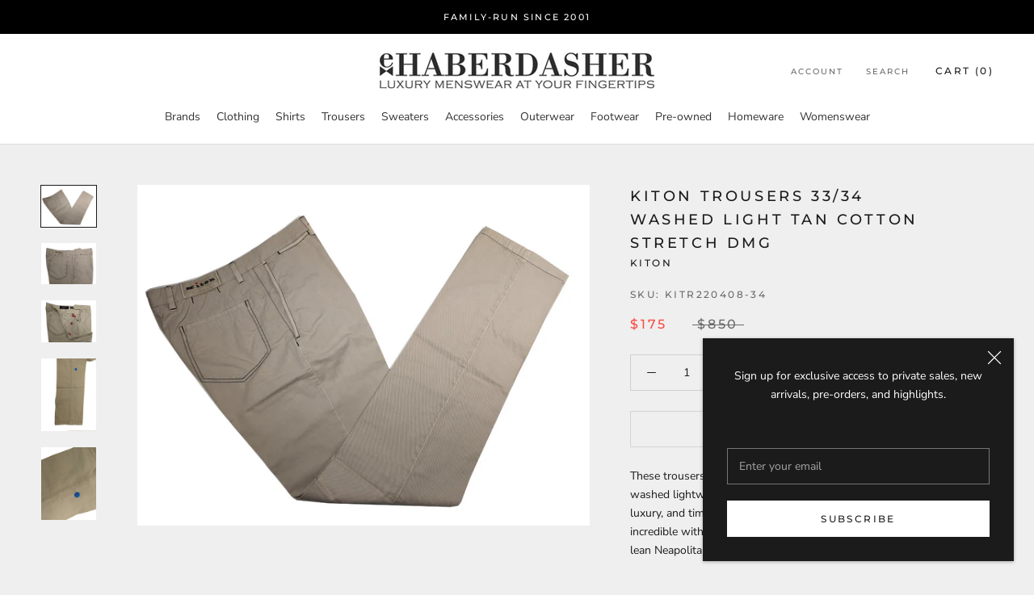

--- FILE ---
content_type: text/html; charset=utf-8
request_url: https://www.ehaberdasher.com/products/kiton-trousers-33-34-washed-light-tan-cotton-stretch-dmg
body_size: 34941
content:







    
        
        
        
    



    
    
        
        
        
    



    
    
        
        
        
    



    
    
        
        
        
    



<!doctype html>

<html class="no-js" lang="en">
  <head><link href="//www.ehaberdasher.com/cdn/shop/t/4/assets/tiny.content.min.css?1195" rel="stylesheet" type="text/css" media="all" />
   <!-- Google tag (gtag.js) -->
<script async src="https://www.googletagmanager.com/gtag/js?id=G-4N7YL53EX4"></script>
<script>
  window.dataLayer = window.dataLayer || [];
  function gtag(){dataLayer.push(arguments);}
  gtag('js', new Date());

  gtag('config', 'G-4N7YL53EX4');
</script>
    <meta charset="utf-8"> 
    <meta http-equiv="X-UA-Compatible" content="IE=edge,chrome=1">
    <meta name="viewport" content="width=device-width, initial-scale=1.0, height=device-height, minimum-scale=1.0, maximum-scale=1.0">
    <meta name="theme-color" content="">

    <title>
      Kiton Trousers 33/34 Washed Light Tan Cotton Stretch DMG &ndash; eHABERDASHER
    </title><meta name="description" content="These trousers ans from Kiton are made of a fantastic pre-washed lightweight cotton. Kiton makes the ultimate in quality, luxury, and timeless clothing - these trousers are simply incredible with a slim and flattering fit which compliments the lean Neapolitan silhouette. Please note there is a tiny fabric run/irregular"><link rel="canonical" href="https://www.ehaberdasher.com/products/kiton-trousers-33-34-washed-light-tan-cotton-stretch-dmg"><link rel="shortcut icon" href="//www.ehaberdasher.com/cdn/shop/files/favicon_96x.png?v=1705564914" type="image/png"><meta property="og:type" content="product">
  <meta property="og:title" content="Kiton Trousers 33/34 Washed Light Tan Cotton Stretch DMG"><meta property="og:image" content="http://www.ehaberdasher.com/cdn/shop/products/KITR220408a_1024x.jpg?v=1652718718">
    <meta property="og:image:secure_url" content="https://www.ehaberdasher.com/cdn/shop/products/KITR220408a_1024x.jpg?v=1652718718"><meta property="og:image" content="http://www.ehaberdasher.com/cdn/shop/products/KITR220408b_1024x.jpg?v=1652718719">
    <meta property="og:image:secure_url" content="https://www.ehaberdasher.com/cdn/shop/products/KITR220408b_1024x.jpg?v=1652718719"><meta property="og:image" content="http://www.ehaberdasher.com/cdn/shop/products/KITR220408c_1024x.jpg?v=1652718719">
    <meta property="og:image:secure_url" content="https://www.ehaberdasher.com/cdn/shop/products/KITR220408c_1024x.jpg?v=1652718719"><meta property="product:price:amount" content="175.00">
  <meta property="product:price:currency" content="USD"><meta property="og:description" content="These trousers ans from Kiton are made of a fantastic pre-washed lightweight cotton. Kiton makes the ultimate in quality, luxury, and timeless clothing - these trousers are simply incredible with a slim and flattering fit which compliments the lean Neapolitan silhouette. Please note there is a tiny fabric run/irregular"><meta property="og:url" content="https://www.ehaberdasher.com/products/kiton-trousers-33-34-washed-light-tan-cotton-stretch-dmg">
<meta property="og:site_name" content="eHABERDASHER"><meta name="twitter:card" content="summary"><meta name="twitter:title" content="Kiton Trousers 33/34 Washed Light Tan Cotton Stretch DMG">
  <meta name="twitter:description" content="These trousers ans from Kiton are made of a fantastic pre-washed lightweight cotton. Kiton makes the ultimate in quality, luxury, and timeless clothing - these trousers are simply incredible with a slim and flattering fit which compliments the lean Neapolitan silhouette.
Please note there is a tiny fabric run/irregularity around the leg as shown
DETAILS:

Size: 34
Fit: European Trim
Color: Washed light tan
Fabric: 98% Cotton 2% Elastan
Weight: Spring/Summer
Pleats: None - flat front
Closure: Button fly
Lining: None

MEASUREMENTS:

Waist: 34&quot;
Inseam: 35&quot;
Rise: 10&quot;
Leg width at bottom: 7.3&quot;


">
  <meta name="twitter:image" content="https://www.ehaberdasher.com/cdn/shop/products/KITR220408a_600x600_crop_center.jpg?v=1652718718">

    <script>window.performance && window.performance.mark && window.performance.mark('shopify.content_for_header.start');</script><meta name="facebook-domain-verification" content="dabxuqfvxely4sy42syph2js1kti7v">
<meta id="shopify-digital-wallet" name="shopify-digital-wallet" content="/37982371971/digital_wallets/dialog">
<meta name="shopify-checkout-api-token" content="d9894e443894fd465e8590874b18a9de">
<meta id="in-context-paypal-metadata" data-shop-id="37982371971" data-venmo-supported="false" data-environment="production" data-locale="en_US" data-paypal-v4="true" data-currency="USD">
<link rel="alternate" type="application/json+oembed" href="https://www.ehaberdasher.com/products/kiton-trousers-33-34-washed-light-tan-cotton-stretch-dmg.oembed">
<script async="async" src="/checkouts/internal/preloads.js?locale=en-US"></script>
<link rel="preconnect" href="https://shop.app" crossorigin="anonymous">
<script async="async" src="https://shop.app/checkouts/internal/preloads.js?locale=en-US&shop_id=37982371971" crossorigin="anonymous"></script>
<script id="apple-pay-shop-capabilities" type="application/json">{"shopId":37982371971,"countryCode":"US","currencyCode":"USD","merchantCapabilities":["supports3DS"],"merchantId":"gid:\/\/shopify\/Shop\/37982371971","merchantName":"eHABERDASHER","requiredBillingContactFields":["postalAddress","email","phone"],"requiredShippingContactFields":["postalAddress","email","phone"],"shippingType":"shipping","supportedNetworks":["visa","masterCard","amex","discover","elo","jcb"],"total":{"type":"pending","label":"eHABERDASHER","amount":"1.00"},"shopifyPaymentsEnabled":true,"supportsSubscriptions":true}</script>
<script id="shopify-features" type="application/json">{"accessToken":"d9894e443894fd465e8590874b18a9de","betas":["rich-media-storefront-analytics"],"domain":"www.ehaberdasher.com","predictiveSearch":true,"shopId":37982371971,"locale":"en"}</script>
<script>var Shopify = Shopify || {};
Shopify.shop = "ehaberdasher.myshopify.com";
Shopify.locale = "en";
Shopify.currency = {"active":"USD","rate":"1.0"};
Shopify.country = "US";
Shopify.theme = {"name":"Prestige","id":96889634947,"schema_name":"Prestige","schema_version":"4.7.2","theme_store_id":855,"role":"main"};
Shopify.theme.handle = "null";
Shopify.theme.style = {"id":null,"handle":null};
Shopify.cdnHost = "www.ehaberdasher.com/cdn";
Shopify.routes = Shopify.routes || {};
Shopify.routes.root = "/";</script>
<script type="module">!function(o){(o.Shopify=o.Shopify||{}).modules=!0}(window);</script>
<script>!function(o){function n(){var o=[];function n(){o.push(Array.prototype.slice.apply(arguments))}return n.q=o,n}var t=o.Shopify=o.Shopify||{};t.loadFeatures=n(),t.autoloadFeatures=n()}(window);</script>
<script>
  window.ShopifyPay = window.ShopifyPay || {};
  window.ShopifyPay.apiHost = "shop.app\/pay";
  window.ShopifyPay.redirectState = null;
</script>
<script id="shop-js-analytics" type="application/json">{"pageType":"product"}</script>
<script defer="defer" async type="module" src="//www.ehaberdasher.com/cdn/shopifycloud/shop-js/modules/v2/client.init-shop-cart-sync_BApSsMSl.en.esm.js"></script>
<script defer="defer" async type="module" src="//www.ehaberdasher.com/cdn/shopifycloud/shop-js/modules/v2/chunk.common_CBoos6YZ.esm.js"></script>
<script type="module">
  await import("//www.ehaberdasher.com/cdn/shopifycloud/shop-js/modules/v2/client.init-shop-cart-sync_BApSsMSl.en.esm.js");
await import("//www.ehaberdasher.com/cdn/shopifycloud/shop-js/modules/v2/chunk.common_CBoos6YZ.esm.js");

  window.Shopify.SignInWithShop?.initShopCartSync?.({"fedCMEnabled":true,"windoidEnabled":true});

</script>
<script>
  window.Shopify = window.Shopify || {};
  if (!window.Shopify.featureAssets) window.Shopify.featureAssets = {};
  window.Shopify.featureAssets['shop-js'] = {"shop-cart-sync":["modules/v2/client.shop-cart-sync_DJczDl9f.en.esm.js","modules/v2/chunk.common_CBoos6YZ.esm.js"],"init-fed-cm":["modules/v2/client.init-fed-cm_BzwGC0Wi.en.esm.js","modules/v2/chunk.common_CBoos6YZ.esm.js"],"init-windoid":["modules/v2/client.init-windoid_BS26ThXS.en.esm.js","modules/v2/chunk.common_CBoos6YZ.esm.js"],"shop-cash-offers":["modules/v2/client.shop-cash-offers_DthCPNIO.en.esm.js","modules/v2/chunk.common_CBoos6YZ.esm.js","modules/v2/chunk.modal_Bu1hFZFC.esm.js"],"shop-button":["modules/v2/client.shop-button_D_JX508o.en.esm.js","modules/v2/chunk.common_CBoos6YZ.esm.js"],"init-shop-email-lookup-coordinator":["modules/v2/client.init-shop-email-lookup-coordinator_DFwWcvrS.en.esm.js","modules/v2/chunk.common_CBoos6YZ.esm.js"],"shop-toast-manager":["modules/v2/client.shop-toast-manager_tEhgP2F9.en.esm.js","modules/v2/chunk.common_CBoos6YZ.esm.js"],"shop-login-button":["modules/v2/client.shop-login-button_DwLgFT0K.en.esm.js","modules/v2/chunk.common_CBoos6YZ.esm.js","modules/v2/chunk.modal_Bu1hFZFC.esm.js"],"avatar":["modules/v2/client.avatar_BTnouDA3.en.esm.js"],"init-shop-cart-sync":["modules/v2/client.init-shop-cart-sync_BApSsMSl.en.esm.js","modules/v2/chunk.common_CBoos6YZ.esm.js"],"pay-button":["modules/v2/client.pay-button_BuNmcIr_.en.esm.js","modules/v2/chunk.common_CBoos6YZ.esm.js"],"init-shop-for-new-customer-accounts":["modules/v2/client.init-shop-for-new-customer-accounts_DrjXSI53.en.esm.js","modules/v2/client.shop-login-button_DwLgFT0K.en.esm.js","modules/v2/chunk.common_CBoos6YZ.esm.js","modules/v2/chunk.modal_Bu1hFZFC.esm.js"],"init-customer-accounts-sign-up":["modules/v2/client.init-customer-accounts-sign-up_TlVCiykN.en.esm.js","modules/v2/client.shop-login-button_DwLgFT0K.en.esm.js","modules/v2/chunk.common_CBoos6YZ.esm.js","modules/v2/chunk.modal_Bu1hFZFC.esm.js"],"shop-follow-button":["modules/v2/client.shop-follow-button_C5D3XtBb.en.esm.js","modules/v2/chunk.common_CBoos6YZ.esm.js","modules/v2/chunk.modal_Bu1hFZFC.esm.js"],"checkout-modal":["modules/v2/client.checkout-modal_8TC_1FUY.en.esm.js","modules/v2/chunk.common_CBoos6YZ.esm.js","modules/v2/chunk.modal_Bu1hFZFC.esm.js"],"init-customer-accounts":["modules/v2/client.init-customer-accounts_C0Oh2ljF.en.esm.js","modules/v2/client.shop-login-button_DwLgFT0K.en.esm.js","modules/v2/chunk.common_CBoos6YZ.esm.js","modules/v2/chunk.modal_Bu1hFZFC.esm.js"],"lead-capture":["modules/v2/client.lead-capture_Cq0gfm7I.en.esm.js","modules/v2/chunk.common_CBoos6YZ.esm.js","modules/v2/chunk.modal_Bu1hFZFC.esm.js"],"shop-login":["modules/v2/client.shop-login_BmtnoEUo.en.esm.js","modules/v2/chunk.common_CBoos6YZ.esm.js","modules/v2/chunk.modal_Bu1hFZFC.esm.js"],"payment-terms":["modules/v2/client.payment-terms_BHOWV7U_.en.esm.js","modules/v2/chunk.common_CBoos6YZ.esm.js","modules/v2/chunk.modal_Bu1hFZFC.esm.js"]};
</script>
<script id="__st">var __st={"a":37982371971,"offset":-18000,"reqid":"292567f4-7e8f-46c7-8b41-faae3d623e27-1768873809","pageurl":"www.ehaberdasher.com\/products\/kiton-trousers-33-34-washed-light-tan-cotton-stretch-dmg","u":"35da457ac690","p":"product","rtyp":"product","rid":6760771747971};</script>
<script>window.ShopifyPaypalV4VisibilityTracking = true;</script>
<script id="captcha-bootstrap">!function(){'use strict';const t='contact',e='account',n='new_comment',o=[[t,t],['blogs',n],['comments',n],[t,'customer']],c=[[e,'customer_login'],[e,'guest_login'],[e,'recover_customer_password'],[e,'create_customer']],r=t=>t.map((([t,e])=>`form[action*='/${t}']:not([data-nocaptcha='true']) input[name='form_type'][value='${e}']`)).join(','),a=t=>()=>t?[...document.querySelectorAll(t)].map((t=>t.form)):[];function s(){const t=[...o],e=r(t);return a(e)}const i='password',u='form_key',d=['recaptcha-v3-token','g-recaptcha-response','h-captcha-response',i],f=()=>{try{return window.sessionStorage}catch{return}},m='__shopify_v',_=t=>t.elements[u];function p(t,e,n=!1){try{const o=window.sessionStorage,c=JSON.parse(o.getItem(e)),{data:r}=function(t){const{data:e,action:n}=t;return t[m]||n?{data:e,action:n}:{data:t,action:n}}(c);for(const[e,n]of Object.entries(r))t.elements[e]&&(t.elements[e].value=n);n&&o.removeItem(e)}catch(o){console.error('form repopulation failed',{error:o})}}const l='form_type',E='cptcha';function T(t){t.dataset[E]=!0}const w=window,h=w.document,L='Shopify',v='ce_forms',y='captcha';let A=!1;((t,e)=>{const n=(g='f06e6c50-85a8-45c8-87d0-21a2b65856fe',I='https://cdn.shopify.com/shopifycloud/storefront-forms-hcaptcha/ce_storefront_forms_captcha_hcaptcha.v1.5.2.iife.js',D={infoText:'Protected by hCaptcha',privacyText:'Privacy',termsText:'Terms'},(t,e,n)=>{const o=w[L][v],c=o.bindForm;if(c)return c(t,g,e,D).then(n);var r;o.q.push([[t,g,e,D],n]),r=I,A||(h.body.append(Object.assign(h.createElement('script'),{id:'captcha-provider',async:!0,src:r})),A=!0)});var g,I,D;w[L]=w[L]||{},w[L][v]=w[L][v]||{},w[L][v].q=[],w[L][y]=w[L][y]||{},w[L][y].protect=function(t,e){n(t,void 0,e),T(t)},Object.freeze(w[L][y]),function(t,e,n,w,h,L){const[v,y,A,g]=function(t,e,n){const i=e?o:[],u=t?c:[],d=[...i,...u],f=r(d),m=r(i),_=r(d.filter((([t,e])=>n.includes(e))));return[a(f),a(m),a(_),s()]}(w,h,L),I=t=>{const e=t.target;return e instanceof HTMLFormElement?e:e&&e.form},D=t=>v().includes(t);t.addEventListener('submit',(t=>{const e=I(t);if(!e)return;const n=D(e)&&!e.dataset.hcaptchaBound&&!e.dataset.recaptchaBound,o=_(e),c=g().includes(e)&&(!o||!o.value);(n||c)&&t.preventDefault(),c&&!n&&(function(t){try{if(!f())return;!function(t){const e=f();if(!e)return;const n=_(t);if(!n)return;const o=n.value;o&&e.removeItem(o)}(t);const e=Array.from(Array(32),(()=>Math.random().toString(36)[2])).join('');!function(t,e){_(t)||t.append(Object.assign(document.createElement('input'),{type:'hidden',name:u})),t.elements[u].value=e}(t,e),function(t,e){const n=f();if(!n)return;const o=[...t.querySelectorAll(`input[type='${i}']`)].map((({name:t})=>t)),c=[...d,...o],r={};for(const[a,s]of new FormData(t).entries())c.includes(a)||(r[a]=s);n.setItem(e,JSON.stringify({[m]:1,action:t.action,data:r}))}(t,e)}catch(e){console.error('failed to persist form',e)}}(e),e.submit())}));const S=(t,e)=>{t&&!t.dataset[E]&&(n(t,e.some((e=>e===t))),T(t))};for(const o of['focusin','change'])t.addEventListener(o,(t=>{const e=I(t);D(e)&&S(e,y())}));const B=e.get('form_key'),M=e.get(l),P=B&&M;t.addEventListener('DOMContentLoaded',(()=>{const t=y();if(P)for(const e of t)e.elements[l].value===M&&p(e,B);[...new Set([...A(),...v().filter((t=>'true'===t.dataset.shopifyCaptcha))])].forEach((e=>S(e,t)))}))}(h,new URLSearchParams(w.location.search),n,t,e,['guest_login'])})(!0,!0)}();</script>
<script integrity="sha256-4kQ18oKyAcykRKYeNunJcIwy7WH5gtpwJnB7kiuLZ1E=" data-source-attribution="shopify.loadfeatures" defer="defer" src="//www.ehaberdasher.com/cdn/shopifycloud/storefront/assets/storefront/load_feature-a0a9edcb.js" crossorigin="anonymous"></script>
<script crossorigin="anonymous" defer="defer" src="//www.ehaberdasher.com/cdn/shopifycloud/storefront/assets/shopify_pay/storefront-65b4c6d7.js?v=20250812"></script>
<script data-source-attribution="shopify.dynamic_checkout.dynamic.init">var Shopify=Shopify||{};Shopify.PaymentButton=Shopify.PaymentButton||{isStorefrontPortableWallets:!0,init:function(){window.Shopify.PaymentButton.init=function(){};var t=document.createElement("script");t.src="https://www.ehaberdasher.com/cdn/shopifycloud/portable-wallets/latest/portable-wallets.en.js",t.type="module",document.head.appendChild(t)}};
</script>
<script data-source-attribution="shopify.dynamic_checkout.buyer_consent">
  function portableWalletsHideBuyerConsent(e){var t=document.getElementById("shopify-buyer-consent"),n=document.getElementById("shopify-subscription-policy-button");t&&n&&(t.classList.add("hidden"),t.setAttribute("aria-hidden","true"),n.removeEventListener("click",e))}function portableWalletsShowBuyerConsent(e){var t=document.getElementById("shopify-buyer-consent"),n=document.getElementById("shopify-subscription-policy-button");t&&n&&(t.classList.remove("hidden"),t.removeAttribute("aria-hidden"),n.addEventListener("click",e))}window.Shopify?.PaymentButton&&(window.Shopify.PaymentButton.hideBuyerConsent=portableWalletsHideBuyerConsent,window.Shopify.PaymentButton.showBuyerConsent=portableWalletsShowBuyerConsent);
</script>
<script>
  function portableWalletsCleanup(e){e&&e.src&&console.error("Failed to load portable wallets script "+e.src);var t=document.querySelectorAll("shopify-accelerated-checkout .shopify-payment-button__skeleton, shopify-accelerated-checkout-cart .wallet-cart-button__skeleton"),e=document.getElementById("shopify-buyer-consent");for(let e=0;e<t.length;e++)t[e].remove();e&&e.remove()}function portableWalletsNotLoadedAsModule(e){e instanceof ErrorEvent&&"string"==typeof e.message&&e.message.includes("import.meta")&&"string"==typeof e.filename&&e.filename.includes("portable-wallets")&&(window.removeEventListener("error",portableWalletsNotLoadedAsModule),window.Shopify.PaymentButton.failedToLoad=e,"loading"===document.readyState?document.addEventListener("DOMContentLoaded",window.Shopify.PaymentButton.init):window.Shopify.PaymentButton.init())}window.addEventListener("error",portableWalletsNotLoadedAsModule);
</script>

<script type="module" src="https://www.ehaberdasher.com/cdn/shopifycloud/portable-wallets/latest/portable-wallets.en.js" onError="portableWalletsCleanup(this)" crossorigin="anonymous"></script>
<script nomodule>
  document.addEventListener("DOMContentLoaded", portableWalletsCleanup);
</script>

<link id="shopify-accelerated-checkout-styles" rel="stylesheet" media="screen" href="https://www.ehaberdasher.com/cdn/shopifycloud/portable-wallets/latest/accelerated-checkout-backwards-compat.css" crossorigin="anonymous">
<style id="shopify-accelerated-checkout-cart">
        #shopify-buyer-consent {
  margin-top: 1em;
  display: inline-block;
  width: 100%;
}

#shopify-buyer-consent.hidden {
  display: none;
}

#shopify-subscription-policy-button {
  background: none;
  border: none;
  padding: 0;
  text-decoration: underline;
  font-size: inherit;
  cursor: pointer;
}

#shopify-subscription-policy-button::before {
  box-shadow: none;
}

      </style>

<script>window.performance && window.performance.mark && window.performance.mark('shopify.content_for_header.end');</script><link rel="stylesheet" href="//www.ehaberdasher.com/cdn/shop/t/4/assets/theme.scss.css?v=13648107709772939851764166790">

    <script>
      // This allows to expose several variables to the global scope, to be used in scripts
      window.theme = {
        pageType: "product",
        moneyFormat: "${{amount}}",
        moneyWithCurrencyFormat: "${{amount}} USD",
        productImageSize: "square",
        searchMode: "product",
        showPageTransition: true,
        showElementStaggering: true,
        showImageZooming: true
      };

      window.routes = {
        rootUrl: "\/",
        cartUrl: "\/cart",
        cartAddUrl: "\/cart\/add",
        cartChangeUrl: "\/cart\/change",
        searchUrl: "\/search",
        productRecommendationsUrl: "\/recommendations\/products"
      };

      window.languages = {
        cartAddNote: "Add Order Note",
        cartEditNote: "Edit Order Note",
        productImageLoadingError: "This image could not be loaded. Please try to reload the page.",
        productFormAddToCart: "Add to cart",
        productFormUnavailable: "Unavailable",
        productFormSoldOut: "Sold Out",
        shippingEstimatorOneResult: "1 option available:",
        shippingEstimatorMoreResults: "{{count}} options available:",
        shippingEstimatorNoResults: "No shipping could be found"
      };

      window.lazySizesConfig = {
        loadHidden: false,
        hFac: 0.5,
        expFactor: 2,
        ricTimeout: 150,
        lazyClass: 'Image--lazyLoad',
        loadingClass: 'Image--lazyLoading',
        loadedClass: 'Image--lazyLoaded'
      };

      document.documentElement.className = document.documentElement.className.replace('no-js', 'js');
      document.documentElement.style.setProperty('--window-height', window.innerHeight + 'px');

      // We do a quick detection of some features (we could use Modernizr but for so little...)
      (function() {
        document.documentElement.className += ((window.CSS && window.CSS.supports('(position: sticky) or (position: -webkit-sticky)')) ? ' supports-sticky' : ' no-supports-sticky');
        document.documentElement.className += (window.matchMedia('(-moz-touch-enabled: 1), (hover: none)')).matches ? ' no-supports-hover' : ' supports-hover';
      }());
    </script>

    <script src="//www.ehaberdasher.com/cdn/shop/t/4/assets/lazysizes.min.js?v=174358363404432586981589381889" async></script><script src="https://polyfill-fastly.net/v3/polyfill.min.js?unknown=polyfill&features=fetch,Element.prototype.closest,Element.prototype.remove,Element.prototype.classList,Array.prototype.includes,Array.prototype.fill,Object.assign,CustomEvent,IntersectionObserver,IntersectionObserverEntry,URL" defer></script>
    <script src="//www.ehaberdasher.com/cdn/shop/t/4/assets/libs.min.js?v=26178543184394469741589381888" defer></script>
    <script src="//www.ehaberdasher.com/cdn/shop/t/4/assets/theme.min.js?v=101812004007097122321589381893" defer></script>
    <script src="//www.ehaberdasher.com/cdn/shop/t/4/assets/custom.js?v=183944157590872491501589381890" defer></script>

    <script>
      (function () {
        window.onpageshow = function() {
          if (window.theme.showPageTransition) {
            var pageTransition = document.querySelector('.PageTransition');

            if (pageTransition) {
              pageTransition.style.visibility = 'visible';
              pageTransition.style.opacity = '0';
            }
          }

          // When the page is loaded from the cache, we have to reload the cart content
          document.documentElement.dispatchEvent(new CustomEvent('cart:refresh', {
            bubbles: true
          }));
        };
      })();
    </script>

    
  <script type="application/ld+json">
  {
    "@context": "http://schema.org",
    "@type": "Product",
    "offers": [{
          "@type": "Offer",
          "name": "Default Title",
          "availability":"https://schema.org/OutOfStock",
          "price": 175.0,
          "priceCurrency": "USD",
          "priceValidUntil": "2026-01-29","sku": "KITR220408-34","url": "/products/kiton-trousers-33-34-washed-light-tan-cotton-stretch-dmg/products/kiton-trousers-33-34-washed-light-tan-cotton-stretch-dmg?variant=39706948599939"
        }
],
    "brand": {
      "name": "Kiton"
    },
    "name": "Kiton Trousers 33\/34 Washed Light Tan Cotton Stretch DMG",
    "description": "These trousers ans from Kiton are made of a fantastic pre-washed lightweight cotton. Kiton makes the ultimate in quality, luxury, and timeless clothing - these trousers are simply incredible with a slim and flattering fit which compliments the lean Neapolitan silhouette.\nPlease note there is a tiny fabric run\/irregularity around the leg as shown\nDETAILS:\n\nSize: 34\nFit: European Trim\nColor: Washed light tan\nFabric: 98% Cotton 2% Elastan\nWeight: Spring\/Summer\nPleats: None - flat front\nClosure: Button fly\nLining: None\n\nMEASUREMENTS:\n\nWaist: 34\"\nInseam: 35\"\nRise: 10\"\nLeg width at bottom: 7.3\"\n\n\n",
    "category": "Trouser",
    "url": "/products/kiton-trousers-33-34-washed-light-tan-cotton-stretch-dmg/products/kiton-trousers-33-34-washed-light-tan-cotton-stretch-dmg",
    "sku": "KITR220408-34",
    "image": {
      "@type": "ImageObject",
      "url": "https://www.ehaberdasher.com/cdn/shop/products/KITR220408a_1024x.jpg?v=1652718718",
      "image": "https://www.ehaberdasher.com/cdn/shop/products/KITR220408a_1024x.jpg?v=1652718718",
      "name": "Kiton Trousers 33\/34 Washed Light Tan Cotton Stretch DMG",
      "width": "1024",
      "height": "1024"
    }
  }
  </script>



  <script type="application/ld+json">
  {
    "@context": "http://schema.org",
    "@type": "BreadcrumbList",
  "itemListElement": [{
      "@type": "ListItem",
      "position": 1,
      "name": "Translation missing: en.general.breadcrumb.home",
      "item": "https://www.ehaberdasher.com"
    },{
          "@type": "ListItem",
          "position": 2,
          "name": "Kiton Trousers 33\/34 Washed Light Tan Cotton Stretch DMG",
          "item": "https://www.ehaberdasher.com/products/kiton-trousers-33-34-washed-light-tan-cotton-stretch-dmg"
        }]
  }
  </script>

    
  
  
  
  <script src="//www.ehaberdasher.com/cdn/shop/t/4/assets/qikify-auto-hide.js?v=170790953811525242911748261623" type="text/javascript"></script>
  









<link href="https://monorail-edge.shopifysvc.com" rel="dns-prefetch">
<script>(function(){if ("sendBeacon" in navigator && "performance" in window) {try {var session_token_from_headers = performance.getEntriesByType('navigation')[0].serverTiming.find(x => x.name == '_s').description;} catch {var session_token_from_headers = undefined;}var session_cookie_matches = document.cookie.match(/_shopify_s=([^;]*)/);var session_token_from_cookie = session_cookie_matches && session_cookie_matches.length === 2 ? session_cookie_matches[1] : "";var session_token = session_token_from_headers || session_token_from_cookie || "";function handle_abandonment_event(e) {var entries = performance.getEntries().filter(function(entry) {return /monorail-edge.shopifysvc.com/.test(entry.name);});if (!window.abandonment_tracked && entries.length === 0) {window.abandonment_tracked = true;var currentMs = Date.now();var navigation_start = performance.timing.navigationStart;var payload = {shop_id: 37982371971,url: window.location.href,navigation_start,duration: currentMs - navigation_start,session_token,page_type: "product"};window.navigator.sendBeacon("https://monorail-edge.shopifysvc.com/v1/produce", JSON.stringify({schema_id: "online_store_buyer_site_abandonment/1.1",payload: payload,metadata: {event_created_at_ms: currentMs,event_sent_at_ms: currentMs}}));}}window.addEventListener('pagehide', handle_abandonment_event);}}());</script>
<script id="web-pixels-manager-setup">(function e(e,d,r,n,o){if(void 0===o&&(o={}),!Boolean(null===(a=null===(i=window.Shopify)||void 0===i?void 0:i.analytics)||void 0===a?void 0:a.replayQueue)){var i,a;window.Shopify=window.Shopify||{};var t=window.Shopify;t.analytics=t.analytics||{};var s=t.analytics;s.replayQueue=[],s.publish=function(e,d,r){return s.replayQueue.push([e,d,r]),!0};try{self.performance.mark("wpm:start")}catch(e){}var l=function(){var e={modern:/Edge?\/(1{2}[4-9]|1[2-9]\d|[2-9]\d{2}|\d{4,})\.\d+(\.\d+|)|Firefox\/(1{2}[4-9]|1[2-9]\d|[2-9]\d{2}|\d{4,})\.\d+(\.\d+|)|Chrom(ium|e)\/(9{2}|\d{3,})\.\d+(\.\d+|)|(Maci|X1{2}).+ Version\/(15\.\d+|(1[6-9]|[2-9]\d|\d{3,})\.\d+)([,.]\d+|)( \(\w+\)|)( Mobile\/\w+|) Safari\/|Chrome.+OPR\/(9{2}|\d{3,})\.\d+\.\d+|(CPU[ +]OS|iPhone[ +]OS|CPU[ +]iPhone|CPU IPhone OS|CPU iPad OS)[ +]+(15[._]\d+|(1[6-9]|[2-9]\d|\d{3,})[._]\d+)([._]\d+|)|Android:?[ /-](13[3-9]|1[4-9]\d|[2-9]\d{2}|\d{4,})(\.\d+|)(\.\d+|)|Android.+Firefox\/(13[5-9]|1[4-9]\d|[2-9]\d{2}|\d{4,})\.\d+(\.\d+|)|Android.+Chrom(ium|e)\/(13[3-9]|1[4-9]\d|[2-9]\d{2}|\d{4,})\.\d+(\.\d+|)|SamsungBrowser\/([2-9]\d|\d{3,})\.\d+/,legacy:/Edge?\/(1[6-9]|[2-9]\d|\d{3,})\.\d+(\.\d+|)|Firefox\/(5[4-9]|[6-9]\d|\d{3,})\.\d+(\.\d+|)|Chrom(ium|e)\/(5[1-9]|[6-9]\d|\d{3,})\.\d+(\.\d+|)([\d.]+$|.*Safari\/(?![\d.]+ Edge\/[\d.]+$))|(Maci|X1{2}).+ Version\/(10\.\d+|(1[1-9]|[2-9]\d|\d{3,})\.\d+)([,.]\d+|)( \(\w+\)|)( Mobile\/\w+|) Safari\/|Chrome.+OPR\/(3[89]|[4-9]\d|\d{3,})\.\d+\.\d+|(CPU[ +]OS|iPhone[ +]OS|CPU[ +]iPhone|CPU IPhone OS|CPU iPad OS)[ +]+(10[._]\d+|(1[1-9]|[2-9]\d|\d{3,})[._]\d+)([._]\d+|)|Android:?[ /-](13[3-9]|1[4-9]\d|[2-9]\d{2}|\d{4,})(\.\d+|)(\.\d+|)|Mobile Safari.+OPR\/([89]\d|\d{3,})\.\d+\.\d+|Android.+Firefox\/(13[5-9]|1[4-9]\d|[2-9]\d{2}|\d{4,})\.\d+(\.\d+|)|Android.+Chrom(ium|e)\/(13[3-9]|1[4-9]\d|[2-9]\d{2}|\d{4,})\.\d+(\.\d+|)|Android.+(UC? ?Browser|UCWEB|U3)[ /]?(15\.([5-9]|\d{2,})|(1[6-9]|[2-9]\d|\d{3,})\.\d+)\.\d+|SamsungBrowser\/(5\.\d+|([6-9]|\d{2,})\.\d+)|Android.+MQ{2}Browser\/(14(\.(9|\d{2,})|)|(1[5-9]|[2-9]\d|\d{3,})(\.\d+|))(\.\d+|)|K[Aa][Ii]OS\/(3\.\d+|([4-9]|\d{2,})\.\d+)(\.\d+|)/},d=e.modern,r=e.legacy,n=navigator.userAgent;return n.match(d)?"modern":n.match(r)?"legacy":"unknown"}(),u="modern"===l?"modern":"legacy",c=(null!=n?n:{modern:"",legacy:""})[u],f=function(e){return[e.baseUrl,"/wpm","/b",e.hashVersion,"modern"===e.buildTarget?"m":"l",".js"].join("")}({baseUrl:d,hashVersion:r,buildTarget:u}),m=function(e){var d=e.version,r=e.bundleTarget,n=e.surface,o=e.pageUrl,i=e.monorailEndpoint;return{emit:function(e){var a=e.status,t=e.errorMsg,s=(new Date).getTime(),l=JSON.stringify({metadata:{event_sent_at_ms:s},events:[{schema_id:"web_pixels_manager_load/3.1",payload:{version:d,bundle_target:r,page_url:o,status:a,surface:n,error_msg:t},metadata:{event_created_at_ms:s}}]});if(!i)return console&&console.warn&&console.warn("[Web Pixels Manager] No Monorail endpoint provided, skipping logging."),!1;try{return self.navigator.sendBeacon.bind(self.navigator)(i,l)}catch(e){}var u=new XMLHttpRequest;try{return u.open("POST",i,!0),u.setRequestHeader("Content-Type","text/plain"),u.send(l),!0}catch(e){return console&&console.warn&&console.warn("[Web Pixels Manager] Got an unhandled error while logging to Monorail."),!1}}}}({version:r,bundleTarget:l,surface:e.surface,pageUrl:self.location.href,monorailEndpoint:e.monorailEndpoint});try{o.browserTarget=l,function(e){var d=e.src,r=e.async,n=void 0===r||r,o=e.onload,i=e.onerror,a=e.sri,t=e.scriptDataAttributes,s=void 0===t?{}:t,l=document.createElement("script"),u=document.querySelector("head"),c=document.querySelector("body");if(l.async=n,l.src=d,a&&(l.integrity=a,l.crossOrigin="anonymous"),s)for(var f in s)if(Object.prototype.hasOwnProperty.call(s,f))try{l.dataset[f]=s[f]}catch(e){}if(o&&l.addEventListener("load",o),i&&l.addEventListener("error",i),u)u.appendChild(l);else{if(!c)throw new Error("Did not find a head or body element to append the script");c.appendChild(l)}}({src:f,async:!0,onload:function(){if(!function(){var e,d;return Boolean(null===(d=null===(e=window.Shopify)||void 0===e?void 0:e.analytics)||void 0===d?void 0:d.initialized)}()){var d=window.webPixelsManager.init(e)||void 0;if(d){var r=window.Shopify.analytics;r.replayQueue.forEach((function(e){var r=e[0],n=e[1],o=e[2];d.publishCustomEvent(r,n,o)})),r.replayQueue=[],r.publish=d.publishCustomEvent,r.visitor=d.visitor,r.initialized=!0}}},onerror:function(){return m.emit({status:"failed",errorMsg:"".concat(f," has failed to load")})},sri:function(e){var d=/^sha384-[A-Za-z0-9+/=]+$/;return"string"==typeof e&&d.test(e)}(c)?c:"",scriptDataAttributes:o}),m.emit({status:"loading"})}catch(e){m.emit({status:"failed",errorMsg:(null==e?void 0:e.message)||"Unknown error"})}}})({shopId: 37982371971,storefrontBaseUrl: "https://www.ehaberdasher.com",extensionsBaseUrl: "https://extensions.shopifycdn.com/cdn/shopifycloud/web-pixels-manager",monorailEndpoint: "https://monorail-edge.shopifysvc.com/unstable/produce_batch",surface: "storefront-renderer",enabledBetaFlags: ["2dca8a86"],webPixelsConfigList: [{"id":"363626627","configuration":"{\"tagID\":\"2614030281168\"}","eventPayloadVersion":"v1","runtimeContext":"STRICT","scriptVersion":"18031546ee651571ed29edbe71a3550b","type":"APP","apiClientId":3009811,"privacyPurposes":["ANALYTICS","MARKETING","SALE_OF_DATA"],"dataSharingAdjustments":{"protectedCustomerApprovalScopes":["read_customer_address","read_customer_email","read_customer_name","read_customer_personal_data","read_customer_phone"]}},{"id":"155517059","configuration":"{\"pixel_id\":\"1478452856064019\",\"pixel_type\":\"facebook_pixel\",\"metaapp_system_user_token\":\"-\"}","eventPayloadVersion":"v1","runtimeContext":"OPEN","scriptVersion":"ca16bc87fe92b6042fbaa3acc2fbdaa6","type":"APP","apiClientId":2329312,"privacyPurposes":["ANALYTICS","MARKETING","SALE_OF_DATA"],"dataSharingAdjustments":{"protectedCustomerApprovalScopes":["read_customer_address","read_customer_email","read_customer_name","read_customer_personal_data","read_customer_phone"]}},{"id":"shopify-app-pixel","configuration":"{}","eventPayloadVersion":"v1","runtimeContext":"STRICT","scriptVersion":"0450","apiClientId":"shopify-pixel","type":"APP","privacyPurposes":["ANALYTICS","MARKETING"]},{"id":"shopify-custom-pixel","eventPayloadVersion":"v1","runtimeContext":"LAX","scriptVersion":"0450","apiClientId":"shopify-pixel","type":"CUSTOM","privacyPurposes":["ANALYTICS","MARKETING"]}],isMerchantRequest: false,initData: {"shop":{"name":"eHABERDASHER","paymentSettings":{"currencyCode":"USD"},"myshopifyDomain":"ehaberdasher.myshopify.com","countryCode":"US","storefrontUrl":"https:\/\/www.ehaberdasher.com"},"customer":null,"cart":null,"checkout":null,"productVariants":[{"price":{"amount":175.0,"currencyCode":"USD"},"product":{"title":"Kiton Trousers 33\/34 Washed Light Tan Cotton Stretch DMG","vendor":"Kiton","id":"6760771747971","untranslatedTitle":"Kiton Trousers 33\/34 Washed Light Tan Cotton Stretch DMG","url":"\/products\/kiton-trousers-33-34-washed-light-tan-cotton-stretch-dmg","type":"Trouser"},"id":"39706948599939","image":{"src":"\/\/www.ehaberdasher.com\/cdn\/shop\/products\/KITR220408a.jpg?v=1652718718"},"sku":"KITR220408-34","title":"Default Title","untranslatedTitle":"Default Title"}],"purchasingCompany":null},},"https://www.ehaberdasher.com/cdn","fcfee988w5aeb613cpc8e4bc33m6693e112",{"modern":"","legacy":""},{"shopId":"37982371971","storefrontBaseUrl":"https:\/\/www.ehaberdasher.com","extensionBaseUrl":"https:\/\/extensions.shopifycdn.com\/cdn\/shopifycloud\/web-pixels-manager","surface":"storefront-renderer","enabledBetaFlags":"[\"2dca8a86\"]","isMerchantRequest":"false","hashVersion":"fcfee988w5aeb613cpc8e4bc33m6693e112","publish":"custom","events":"[[\"page_viewed\",{}],[\"product_viewed\",{\"productVariant\":{\"price\":{\"amount\":175.0,\"currencyCode\":\"USD\"},\"product\":{\"title\":\"Kiton Trousers 33\/34 Washed Light Tan Cotton Stretch DMG\",\"vendor\":\"Kiton\",\"id\":\"6760771747971\",\"untranslatedTitle\":\"Kiton Trousers 33\/34 Washed Light Tan Cotton Stretch DMG\",\"url\":\"\/products\/kiton-trousers-33-34-washed-light-tan-cotton-stretch-dmg\",\"type\":\"Trouser\"},\"id\":\"39706948599939\",\"image\":{\"src\":\"\/\/www.ehaberdasher.com\/cdn\/shop\/products\/KITR220408a.jpg?v=1652718718\"},\"sku\":\"KITR220408-34\",\"title\":\"Default Title\",\"untranslatedTitle\":\"Default Title\"}}]]"});</script><script>
  window.ShopifyAnalytics = window.ShopifyAnalytics || {};
  window.ShopifyAnalytics.meta = window.ShopifyAnalytics.meta || {};
  window.ShopifyAnalytics.meta.currency = 'USD';
  var meta = {"product":{"id":6760771747971,"gid":"gid:\/\/shopify\/Product\/6760771747971","vendor":"Kiton","type":"Trouser","handle":"kiton-trousers-33-34-washed-light-tan-cotton-stretch-dmg","variants":[{"id":39706948599939,"price":17500,"name":"Kiton Trousers 33\/34 Washed Light Tan Cotton Stretch DMG","public_title":null,"sku":"KITR220408-34"}],"remote":false},"page":{"pageType":"product","resourceType":"product","resourceId":6760771747971,"requestId":"292567f4-7e8f-46c7-8b41-faae3d623e27-1768873809"}};
  for (var attr in meta) {
    window.ShopifyAnalytics.meta[attr] = meta[attr];
  }
</script>
<script class="analytics">
  (function () {
    var customDocumentWrite = function(content) {
      var jquery = null;

      if (window.jQuery) {
        jquery = window.jQuery;
      } else if (window.Checkout && window.Checkout.$) {
        jquery = window.Checkout.$;
      }

      if (jquery) {
        jquery('body').append(content);
      }
    };

    var hasLoggedConversion = function(token) {
      if (token) {
        return document.cookie.indexOf('loggedConversion=' + token) !== -1;
      }
      return false;
    }

    var setCookieIfConversion = function(token) {
      if (token) {
        var twoMonthsFromNow = new Date(Date.now());
        twoMonthsFromNow.setMonth(twoMonthsFromNow.getMonth() + 2);

        document.cookie = 'loggedConversion=' + token + '; expires=' + twoMonthsFromNow;
      }
    }

    var trekkie = window.ShopifyAnalytics.lib = window.trekkie = window.trekkie || [];
    if (trekkie.integrations) {
      return;
    }
    trekkie.methods = [
      'identify',
      'page',
      'ready',
      'track',
      'trackForm',
      'trackLink'
    ];
    trekkie.factory = function(method) {
      return function() {
        var args = Array.prototype.slice.call(arguments);
        args.unshift(method);
        trekkie.push(args);
        return trekkie;
      };
    };
    for (var i = 0; i < trekkie.methods.length; i++) {
      var key = trekkie.methods[i];
      trekkie[key] = trekkie.factory(key);
    }
    trekkie.load = function(config) {
      trekkie.config = config || {};
      trekkie.config.initialDocumentCookie = document.cookie;
      var first = document.getElementsByTagName('script')[0];
      var script = document.createElement('script');
      script.type = 'text/javascript';
      script.onerror = function(e) {
        var scriptFallback = document.createElement('script');
        scriptFallback.type = 'text/javascript';
        scriptFallback.onerror = function(error) {
                var Monorail = {
      produce: function produce(monorailDomain, schemaId, payload) {
        var currentMs = new Date().getTime();
        var event = {
          schema_id: schemaId,
          payload: payload,
          metadata: {
            event_created_at_ms: currentMs,
            event_sent_at_ms: currentMs
          }
        };
        return Monorail.sendRequest("https://" + monorailDomain + "/v1/produce", JSON.stringify(event));
      },
      sendRequest: function sendRequest(endpointUrl, payload) {
        // Try the sendBeacon API
        if (window && window.navigator && typeof window.navigator.sendBeacon === 'function' && typeof window.Blob === 'function' && !Monorail.isIos12()) {
          var blobData = new window.Blob([payload], {
            type: 'text/plain'
          });

          if (window.navigator.sendBeacon(endpointUrl, blobData)) {
            return true;
          } // sendBeacon was not successful

        } // XHR beacon

        var xhr = new XMLHttpRequest();

        try {
          xhr.open('POST', endpointUrl);
          xhr.setRequestHeader('Content-Type', 'text/plain');
          xhr.send(payload);
        } catch (e) {
          console.log(e);
        }

        return false;
      },
      isIos12: function isIos12() {
        return window.navigator.userAgent.lastIndexOf('iPhone; CPU iPhone OS 12_') !== -1 || window.navigator.userAgent.lastIndexOf('iPad; CPU OS 12_') !== -1;
      }
    };
    Monorail.produce('monorail-edge.shopifysvc.com',
      'trekkie_storefront_load_errors/1.1',
      {shop_id: 37982371971,
      theme_id: 96889634947,
      app_name: "storefront",
      context_url: window.location.href,
      source_url: "//www.ehaberdasher.com/cdn/s/trekkie.storefront.cd680fe47e6c39ca5d5df5f0a32d569bc48c0f27.min.js"});

        };
        scriptFallback.async = true;
        scriptFallback.src = '//www.ehaberdasher.com/cdn/s/trekkie.storefront.cd680fe47e6c39ca5d5df5f0a32d569bc48c0f27.min.js';
        first.parentNode.insertBefore(scriptFallback, first);
      };
      script.async = true;
      script.src = '//www.ehaberdasher.com/cdn/s/trekkie.storefront.cd680fe47e6c39ca5d5df5f0a32d569bc48c0f27.min.js';
      first.parentNode.insertBefore(script, first);
    };
    trekkie.load(
      {"Trekkie":{"appName":"storefront","development":false,"defaultAttributes":{"shopId":37982371971,"isMerchantRequest":null,"themeId":96889634947,"themeCityHash":"16243172484109424936","contentLanguage":"en","currency":"USD","eventMetadataId":"e747198c-0572-4da8-98d5-cb1e9eee58be"},"isServerSideCookieWritingEnabled":true,"monorailRegion":"shop_domain","enabledBetaFlags":["65f19447"]},"Session Attribution":{},"S2S":{"facebookCapiEnabled":true,"source":"trekkie-storefront-renderer","apiClientId":580111}}
    );

    var loaded = false;
    trekkie.ready(function() {
      if (loaded) return;
      loaded = true;

      window.ShopifyAnalytics.lib = window.trekkie;

      var originalDocumentWrite = document.write;
      document.write = customDocumentWrite;
      try { window.ShopifyAnalytics.merchantGoogleAnalytics.call(this); } catch(error) {};
      document.write = originalDocumentWrite;

      window.ShopifyAnalytics.lib.page(null,{"pageType":"product","resourceType":"product","resourceId":6760771747971,"requestId":"292567f4-7e8f-46c7-8b41-faae3d623e27-1768873809","shopifyEmitted":true});

      var match = window.location.pathname.match(/checkouts\/(.+)\/(thank_you|post_purchase)/)
      var token = match? match[1]: undefined;
      if (!hasLoggedConversion(token)) {
        setCookieIfConversion(token);
        window.ShopifyAnalytics.lib.track("Viewed Product",{"currency":"USD","variantId":39706948599939,"productId":6760771747971,"productGid":"gid:\/\/shopify\/Product\/6760771747971","name":"Kiton Trousers 33\/34 Washed Light Tan Cotton Stretch DMG","price":"175.00","sku":"KITR220408-34","brand":"Kiton","variant":null,"category":"Trouser","nonInteraction":true,"remote":false},undefined,undefined,{"shopifyEmitted":true});
      window.ShopifyAnalytics.lib.track("monorail:\/\/trekkie_storefront_viewed_product\/1.1",{"currency":"USD","variantId":39706948599939,"productId":6760771747971,"productGid":"gid:\/\/shopify\/Product\/6760771747971","name":"Kiton Trousers 33\/34 Washed Light Tan Cotton Stretch DMG","price":"175.00","sku":"KITR220408-34","brand":"Kiton","variant":null,"category":"Trouser","nonInteraction":true,"remote":false,"referer":"https:\/\/www.ehaberdasher.com\/products\/kiton-trousers-33-34-washed-light-tan-cotton-stretch-dmg"});
      }
    });


        var eventsListenerScript = document.createElement('script');
        eventsListenerScript.async = true;
        eventsListenerScript.src = "//www.ehaberdasher.com/cdn/shopifycloud/storefront/assets/shop_events_listener-3da45d37.js";
        document.getElementsByTagName('head')[0].appendChild(eventsListenerScript);

})();</script>
<script
  defer
  src="https://www.ehaberdasher.com/cdn/shopifycloud/perf-kit/shopify-perf-kit-3.0.4.min.js"
  data-application="storefront-renderer"
  data-shop-id="37982371971"
  data-render-region="gcp-us-central1"
  data-page-type="product"
  data-theme-instance-id="96889634947"
  data-theme-name="Prestige"
  data-theme-version="4.7.2"
  data-monorail-region="shop_domain"
  data-resource-timing-sampling-rate="10"
  data-shs="true"
  data-shs-beacon="true"
  data-shs-export-with-fetch="true"
  data-shs-logs-sample-rate="1"
  data-shs-beacon-endpoint="https://www.ehaberdasher.com/api/collect"
></script>
</head>

  <body class="prestige--v4  template-product">
    <a class="PageSkipLink u-visually-hidden" href="#main">Skip to content</a>
    <span class="LoadingBar"></span>
    <div class="PageOverlay"></div>
    <div class="PageTransition"></div>

    <div id="shopify-section-popup" class="shopify-section">

      <aside class="NewsletterPopup" data-section-id="popup" data-section-type="newsletter-popup" data-section-settings='
        {
          "apparitionDelay": 0,
          "showOnlyOnce": true
        }
      ' aria-hidden="true">
        <button class="NewsletterPopup__Close" data-action="close-popup" aria-label="Close"><svg class="Icon Icon--close" role="presentation" viewBox="0 0 16 14">
      <path d="M15 0L1 14m14 0L1 0" stroke="currentColor" fill="none" fill-rule="evenodd"></path>
    </svg></button><div class="NewsletterPopup__Content">
            <p>Sign up for exclusive access to private sales, new arrivals, pre-orders, and highlights.<br/><br/></p>
          </div><form method="post" action="/contact#newsletter-popup" id="newsletter-popup" accept-charset="UTF-8" class="NewsletterPopup__Form"><input type="hidden" name="form_type" value="customer" /><input type="hidden" name="utf8" value="✓" /><input type="hidden" name="contact[tags]" value="newsletter">

              <input type="email" name="contact[email]" class="Form__Input" required="required" aria-label="Enter your email" placeholder="Enter your email">
              <button class="Form__Submit Button Button--primary Button--full" type="submit">Subscribe</button></form></aside></div>
    <div id="shopify-section-sidebar-menu" class="shopify-section"><section id="sidebar-menu" class="SidebarMenu Drawer Drawer--small Drawer--fromLeft" aria-hidden="true" data-section-id="sidebar-menu" data-section-type="sidebar-menu">
    <header class="Drawer__Header" data-drawer-animated-left>
      <button class="Drawer__Close Icon-Wrapper--clickable" data-action="close-drawer" data-drawer-id="sidebar-menu" aria-label="Close navigation"><svg class="Icon Icon--close" role="presentation" viewBox="0 0 16 14">
      <path d="M15 0L1 14m14 0L1 0" stroke="currentColor" fill="none" fill-rule="evenodd"></path>
    </svg></button>
    </header>

    <div class="Drawer__Content">
      <div class="Drawer__Main" data-drawer-animated-left data-scrollable>
        <div class="Drawer__Container">
          <nav class="SidebarMenu__Nav SidebarMenu__Nav--primary" aria-label="Sidebar navigation"><div class="Collapsible"><button class="Collapsible__Button Heading u-h6" data-action="toggle-collapsible" aria-expanded="false">BRANDS<span class="Collapsible__Plus"></span>
                  </button>

                  <div class="Collapsible__Inner">
                    <div class="Collapsible__Content"><div class="Collapsible"><a href="/collections/a-testoni" class="Collapsible__Button Heading Text--subdued Link Link--primary u-h7">A. Testoni</a></div><div class="Collapsible"><a href="https://www.ehaberdasher.com/collections/abraham-moon" class="Collapsible__Button Heading Text--subdued Link Link--primary u-h7">Abraham Moon</a></div><div class="Collapsible"><a href="/collections/allegri" class="Collapsible__Button Heading Text--subdued Link Link--primary u-h7">Allegri</a></div><div class="Collapsible"><a href="/collections/aquascutum" class="Collapsible__Button Heading Text--subdued Link Link--primary u-h7">Aquascutum</a></div><div class="Collapsible"><a href="/collections/armani-1" class="Collapsible__Button Heading Text--subdued Link Link--primary u-h7">Armani</a></div><div class="Collapsible"><a href="/collections/artioli" class="Collapsible__Button Heading Text--subdued Link Link--primary u-h7">Artioli</a></div><div class="Collapsible"><a href="/collections/aspesi" class="Collapsible__Button Heading Text--subdued Link Link--primary u-h7">Aspesi</a></div><div class="Collapsible"><a href="/collections/attolini" class="Collapsible__Button Heading Text--subdued Link Link--primary u-h7">Attolini</a></div><div class="Collapsible"><a href="/collections/austin-reed" class="Collapsible__Button Heading Text--subdued Link Link--primary u-h7">Austin Reed</a></div><div class="Collapsible"><a href="/collections/avon-celli" class="Collapsible__Button Heading Text--subdued Link Link--primary u-h7">Avon Celli</a></div><div class="Collapsible"><a href="/collections/ballantyne" class="Collapsible__Button Heading Text--subdued Link Link--primary u-h7">Ballantyne</a></div><div class="Collapsible"><a href="/collections/barba-napoli" class="Collapsible__Button Heading Text--subdued Link Link--primary u-h7">Barba Napoli</a></div><div class="Collapsible"><a href="/collections/barbour" class="Collapsible__Button Heading Text--subdued Link Link--primary u-h7">Barbour</a></div><div class="Collapsible"><a href="/collections/barena-venezia" class="Collapsible__Button Heading Text--subdued Link Link--primary u-h7">Barena Venezia</a></div><div class="Collapsible"><a href="/collections/battisti-napoli" class="Collapsible__Button Heading Text--subdued Link Link--primary u-h7">Battisti Napoli</a></div><div class="Collapsible"><a href="/collections/benjamin" class="Collapsible__Button Heading Text--subdued Link Link--primary u-h7">Benjamin</a></div><div class="Collapsible"><a href="/collections/berwin" class="Collapsible__Button Heading Text--subdued Link Link--primary u-h7">Berwin</a></div><div class="Collapsible"><a href="/collections/boglioli" class="Collapsible__Button Heading Text--subdued Link Link--primary u-h7">Boglioli</a></div><div class="Collapsible"><a href="/collections/borrelli-napoli" class="Collapsible__Button Heading Text--subdued Link Link--primary u-h7">Borrelli Napoli</a></div><div class="Collapsible"><a href="/collections/brioni" class="Collapsible__Button Heading Text--subdued Link Link--primary u-h7">Brioni</a></div><div class="Collapsible"><a href="/collections/brunello-cucinelli" class="Collapsible__Button Heading Text--subdued Link Link--primary u-h7">Brunello Cucinelli</a></div><div class="Collapsible"><a href="/collections/canali" class="Collapsible__Button Heading Text--subdued Link Link--primary u-h7">Canali</a></div><div class="Collapsible"><a href="/collections/carlos-santos" class="Collapsible__Button Heading Text--subdued Link Link--primary u-h7">Carlos Santos</a></div><div class="Collapsible"><a href="/collections/carmina" class="Collapsible__Button Heading Text--subdued Link Link--primary u-h7">Carmina</a></div><div class="Collapsible"><a href="/collections/caruso" class="Collapsible__Button Heading Text--subdued Link Link--primary u-h7">Caruso</a></div><div class="Collapsible"><a href="/collections/corgi" class="Collapsible__Button Heading Text--subdued Link Link--primary u-h7">Corgi</a></div><div class="Collapsible"><a href="/collections/corneliani" class="Collapsible__Button Heading Text--subdued Link Link--primary u-h7">Corneliani</a></div><div class="Collapsible"><a href="/collections/della-ciana" class="Collapsible__Button Heading Text--subdued Link Link--primary u-h7">Della Ciana</a></div><div class="Collapsible"><a href="/collections/dhobi-england" class="Collapsible__Button Heading Text--subdued Link Link--primary u-h7">Dhobi England</a></div><div class="Collapsible"><a href="/collections/dior" class="Collapsible__Button Heading Text--subdued Link Link--primary u-h7">Dior</a></div><div class="Collapsible"><a href="/collections/drakes" class="Collapsible__Button Heading Text--subdued Link Link--primary u-h7">Drakes</a></div><div class="Collapsible"><a href="/collections/drumohr" class="Collapsible__Button Heading Text--subdued Link Link--primary u-h7">Drumohr</a></div><div class="Collapsible"><a href="/collections/dunn-co" class="Collapsible__Button Heading Text--subdued Link Link--primary u-h7">Dunn &amp; Co</a></div><div class="Collapsible"><a href="/collections/e-formicola" class="Collapsible__Button Heading Text--subdued Link Link--primary u-h7">E Formicola</a></div><div class="Collapsible"><a href="/collections/ehaberdasher" class="Collapsible__Button Heading Text--subdued Link Link--primary u-h7">eHaberdasher</a></div><div class="Collapsible"><a href="/collections/fay" class="Collapsible__Button Heading Text--subdued Link Link--primary u-h7">Fay</a></div><div class="Collapsible"><a href="/collections/hackett" class="Collapsible__Button Heading Text--subdued Link Link--primary u-h7">Hackett</a></div><div class="Collapsible"><a href="/collections/incotex" class="Collapsible__Button Heading Text--subdued Link Link--primary u-h7">Incotex</a></div><div class="Collapsible"><a href="/collections/isaia-napoli" class="Collapsible__Button Heading Text--subdued Link Link--primary u-h7">Isaia Napoli</a></div><div class="Collapsible"><a href="/collections/kiton-napoli" class="Collapsible__Button Heading Text--subdued Link Link--primary u-h7">Kiton Napoli</a></div><div class="Collapsible"><a href="/collections/lanvin" class="Collapsible__Button Heading Text--subdued Link Link--primary u-h7">Lanvin</a></div><div class="Collapsible"><a href="/collections/lbm-1911-luigi-bianchi-mantova" class="Collapsible__Button Heading Text--subdued Link Link--primary u-h7">LBM 1911 Luigi Bianchi Mantova</a></div><div class="Collapsible"><a href="/collections/longhi" class="Collapsible__Button Heading Text--subdued Link Link--primary u-h7">Longhi</a></div><div class="Collapsible"><a href="/collections/loro-piana" class="Collapsible__Button Heading Text--subdued Link Link--primary u-h7">Loro Piana</a></div><div class="Collapsible"><a href="/collections/louis-vuitton" class="Collapsible__Button Heading Text--subdued Link Link--primary u-h7">Louis Vuitton</a></div><div class="Collapsible"><a href="/collections/marco-pescarolo" class="Collapsible__Button Heading Text--subdued Link Link--primary u-h7">Marco Pescarolo</a></div><div class="Collapsible"><a href="/collections/marinella" class="Collapsible__Button Heading Text--subdued Link Link--primary u-h7">Marinella</a></div><div class="Collapsible"><a href="/collections/mattabisch-napoli" class="Collapsible__Button Heading Text--subdued Link Link--primary u-h7">Mattabisch Napoli</a></div><div class="Collapsible"><a href="/collections/pal-zileri" class="Collapsible__Button Heading Text--subdued Link Link--primary u-h7">Pal Zileri</a></div><div class="Collapsible"><a href="/collections/pantaloni-torino" class="Collapsible__Button Heading Text--subdued Link Link--primary u-h7">Pantaloni Torino</a></div><div class="Collapsible"><a href="/collections/paul-shark" class="Collapsible__Button Heading Text--subdued Link Link--primary u-h7">Paul &amp; Shark</a></div><div class="Collapsible"><a href="/collections/paul-smith" class="Collapsible__Button Heading Text--subdued Link Link--primary u-h7">Paul Smith</a></div><div class="Collapsible"><a href="/collections/peuterey" class="Collapsible__Button Heading Text--subdued Link Link--primary u-h7">Peuterey</a></div><div class="Collapsible"><a href="/collections/pino-borriello" class="Collapsible__Button Heading Text--subdued Link Link--primary u-h7">Pino Borriello</a></div><div class="Collapsible"><a href="/collections/ralph-lauren" class="Collapsible__Button Heading Text--subdued Link Link--primary u-h7">Ralph Lauren</a></div><div class="Collapsible"><a href="/collections/riviera" class="Collapsible__Button Heading Text--subdued Link Link--primary u-h7">Riviera</a></div><div class="Collapsible"><a href="/collections/sartorial-home" class="Collapsible__Button Heading Text--subdued Link Link--primary u-h7">Sartorial Home</a></div><div class="Collapsible"><a href="/collections/stefano-ricci" class="Collapsible__Button Heading Text--subdued Link Link--primary u-h7">Stefano Ricci </a></div><div class="Collapsible"><a href="/collections/stile-latino" class="Collapsible__Button Heading Text--subdued Link Link--primary u-h7">Stile Latino</a></div><div class="Collapsible"><a href="/collections/sutor-mantellassi" class="Collapsible__Button Heading Text--subdued Link Link--primary u-h7">Sutor Mantellassi</a></div><div class="Collapsible"><a href="/collections/the-wardrobe" class="Collapsible__Button Heading Text--subdued Link Link--primary u-h7">The Wardrobe</a></div><div class="Collapsible"><a href="/collections/zegna" class="Collapsible__Button Heading Text--subdued Link Link--primary u-h7">Zegna</a></div></div>
                  </div></div><div class="Collapsible"><button class="Collapsible__Button Heading u-h6" data-action="toggle-collapsible" aria-expanded="false">CLOTHING<span class="Collapsible__Plus"></span>
                  </button>

                  <div class="Collapsible__Inner">
                    <div class="Collapsible__Content"><div class="Collapsible"><a href="/collections/suits" class="Collapsible__Button Heading Text--subdued Link Link--primary u-h7">Suits</a></div><div class="Collapsible"><a href="/collections/sport-jackets" class="Collapsible__Button Heading Text--subdued Link Link--primary u-h7">Sport Jackets</a></div><div class="Collapsible"><a href="/collections/waistcoats" class="Collapsible__Button Heading Text--subdued Link Link--primary u-h7">Waistcoats</a></div></div>
                  </div></div><div class="Collapsible"><button class="Collapsible__Button Heading u-h6" data-action="toggle-collapsible" aria-expanded="false">SHIRTS<span class="Collapsible__Plus"></span>
                  </button>

                  <div class="Collapsible__Inner">
                    <div class="Collapsible__Content"><div class="Collapsible"><a href="/collections/dress-shirts" class="Collapsible__Button Heading Text--subdued Link Link--primary u-h7">Dress Shirts</a></div><div class="Collapsible"><a href="/collections/sport-shirts" class="Collapsible__Button Heading Text--subdued Link Link--primary u-h7">Sport Shirts</a></div><div class="Collapsible"><a href="/collections/polos" class="Collapsible__Button Heading Text--subdued Link Link--primary u-h7">Polos</a></div><div class="Collapsible"><a href="/collections/t-shirts" class="Collapsible__Button Heading Text--subdued Link Link--primary u-h7">T-Shirts</a></div></div>
                  </div></div><div class="Collapsible"><button class="Collapsible__Button Heading u-h6" data-action="toggle-collapsible" aria-expanded="false">TROUSERS<span class="Collapsible__Plus"></span>
                  </button>

                  <div class="Collapsible__Inner">
                    <div class="Collapsible__Content"><div class="Collapsible"><a href="/collections/dress-trousers" class="Collapsible__Button Heading Text--subdued Link Link--primary u-h7">Dress Trousers</a></div><div class="Collapsible"><a href="/collections/casual-trousers" class="Collapsible__Button Heading Text--subdued Link Link--primary u-h7">Casual Trousers</a></div><div class="Collapsible"><a href="/collections/jeans" class="Collapsible__Button Heading Text--subdued Link Link--primary u-h7">Jeans</a></div><div class="Collapsible"><a href="/collections/bermudas" class="Collapsible__Button Heading Text--subdued Link Link--primary u-h7">Bermudas</a></div></div>
                  </div></div><div class="Collapsible"><button class="Collapsible__Button Heading u-h6" data-action="toggle-collapsible" aria-expanded="false">SWEATERS<span class="Collapsible__Plus"></span>
                  </button>

                  <div class="Collapsible__Inner">
                    <div class="Collapsible__Content"><div class="Collapsible"><a href="/collections/crewnecks" class="Collapsible__Button Heading Text--subdued Link Link--primary u-h7">Crewnecks</a></div><div class="Collapsible"><a href="/collections/cardigans" class="Collapsible__Button Heading Text--subdued Link Link--primary u-h7">Cardigans</a></div><div class="Collapsible"><a href="/collections/zips" class="Collapsible__Button Heading Text--subdued Link Link--primary u-h7">Zips</a></div><div class="Collapsible"><a href="/collections/polos-1" class="Collapsible__Button Heading Text--subdued Link Link--primary u-h7">Polos</a></div><div class="Collapsible"><a href="/collections/v-necks" class="Collapsible__Button Heading Text--subdued Link Link--primary u-h7">V-Necks</a></div><div class="Collapsible"><a href="/collections/vests" class="Collapsible__Button Heading Text--subdued Link Link--primary u-h7">Vests</a></div><div class="Collapsible"><a href="/collections/turtlenecks" class="Collapsible__Button Heading Text--subdued Link Link--primary u-h7">Turtlenecks</a></div><div class="Collapsible"><a href="/collections/sweaters-shawl-collar" class="Collapsible__Button Heading Text--subdued Link Link--primary u-h7">Shawl Collar</a></div><div class="Collapsible"><a href="/collections/other" class="Collapsible__Button Heading Text--subdued Link Link--primary u-h7">Other</a></div></div>
                  </div></div><div class="Collapsible"><button class="Collapsible__Button Heading u-h6" data-action="toggle-collapsible" aria-expanded="false">ACCESSORIES<span class="Collapsible__Plus"></span>
                  </button>

                  <div class="Collapsible__Inner">
                    <div class="Collapsible__Content"><div class="Collapsible"><a href="/collections/ties" class="Collapsible__Button Heading Text--subdued Link Link--primary u-h7">Ties</a></div><div class="Collapsible"><a href="/collections/scarves" class="Collapsible__Button Heading Text--subdued Link Link--primary u-h7">Scarves</a></div><div class="Collapsible"><a href="/collections/pocket-squares" class="Collapsible__Button Heading Text--subdued Link Link--primary u-h7">Pocket Squares</a></div><div class="Collapsible"><a href="/collections/belts-braces" class="Collapsible__Button Heading Text--subdued Link Link--primary u-h7">Belts &amp; Braces</a></div><div class="Collapsible"><a href="/collections/polos-3" class="Collapsible__Button Heading Text--subdued Link Link--primary u-h7">Other</a></div><div class="Collapsible"><a href="/collections/gloves" class="Collapsible__Button Heading Text--subdued Link Link--primary u-h7">Gloves</a></div><div class="Collapsible"><a href="/collections/hats" class="Collapsible__Button Heading Text--subdued Link Link--primary u-h7">Hats</a></div><div class="Collapsible"><a href="/collections/umbrellas" class="Collapsible__Button Heading Text--subdued Link Link--primary u-h7">Umbrellas</a></div><div class="Collapsible"><a href="/collections/bow-ties" class="Collapsible__Button Heading Text--subdued Link Link--primary u-h7">Bow Ties</a></div><div class="Collapsible"><a href="/collections/sartorial-face-masks" class="Collapsible__Button Heading Text--subdued Link Link--primary u-h7">Face Masks</a></div></div>
                  </div></div><div class="Collapsible"><button class="Collapsible__Button Heading u-h6" data-action="toggle-collapsible" aria-expanded="false">OUTERWEAR<span class="Collapsible__Plus"></span>
                  </button>

                  <div class="Collapsible__Inner">
                    <div class="Collapsible__Content"><div class="Collapsible"><a href="/collections/overcoats" class="Collapsible__Button Heading Text--subdued Link Link--primary u-h7">Overcoats</a></div><div class="Collapsible"><a href="/collections/leather" class="Collapsible__Button Heading Text--subdued Link Link--primary u-h7">Leather</a></div><div class="Collapsible"><a href="/collections/casual" class="Collapsible__Button Heading Text--subdued Link Link--primary u-h7">Casual</a></div></div>
                  </div></div><div class="Collapsible"><button class="Collapsible__Button Heading u-h6" data-action="toggle-collapsible" aria-expanded="false">FOOTWEAR<span class="Collapsible__Plus"></span>
                  </button>

                  <div class="Collapsible__Inner">
                    <div class="Collapsible__Content"><div class="Collapsible"><a href="/collections/lace-up" class="Collapsible__Button Heading Text--subdued Link Link--primary u-h7">Lace-up</a></div><div class="Collapsible"><a href="/collections/loafers" class="Collapsible__Button Heading Text--subdued Link Link--primary u-h7">Loafers</a></div><div class="Collapsible"><a href="/collections/socks" class="Collapsible__Button Heading Text--subdued Link Link--primary u-h7">Socks</a></div><div class="Collapsible"><a href="/collections/boots" class="Collapsible__Button Heading Text--subdued Link Link--primary u-h7">Boots</a></div><div class="Collapsible"><a href="/collections/sneaker" class="Collapsible__Button Heading Text--subdued Link Link--primary u-h7">Sneaker</a></div></div>
                  </div></div><div class="Collapsible"><a href="/collections/pre-owned" class="Collapsible__Button Heading Link Link--primary u-h6">PRE-OWNED</a></div><div class="Collapsible"><button class="Collapsible__Button Heading u-h6" data-action="toggle-collapsible" aria-expanded="false">HOMEWARE<span class="Collapsible__Plus"></span>
                  </button>

                  <div class="Collapsible__Inner">
                    <div class="Collapsible__Content"><div class="Collapsible"><a href="/collections/throws-blankets" class="Collapsible__Button Heading Text--subdued Link Link--primary u-h7">Throws/Blankets</a></div><div class="Collapsible"><a href="/collections/garment-care" class="Collapsible__Button Heading Text--subdued Link Link--primary u-h7">Garment Care</a></div><div class="Collapsible"><a href="/collections/throw-pillows" class="Collapsible__Button Heading Text--subdued Link Link--primary u-h7">Throw Pillows</a></div></div>
                  </div></div><div class="Collapsible"><a href="/collections/womenswear" class="Collapsible__Button Heading Link Link--primary u-h6">WOMENSWEAR</a></div></nav><nav class="SidebarMenu__Nav SidebarMenu__Nav--secondary">
            <ul class="Linklist Linklist--spacingLoose"><li class="Linklist__Item">
                  <a href="/account" class="Text--subdued Link Link--primary">Account</a>
                </li></ul>
          </nav>
        </div>
      </div></div>
</section>

</div>
<div id="sidebar-cart" class="Drawer Drawer--fromRight" aria-hidden="true" data-section-id="cart" data-section-type="cart" data-section-settings='{
  "type": "drawer",
  "itemCount": 0,
  "drawer": true,
  "hasShippingEstimator": false
}'>
  <div class="Drawer__Header Drawer__Header--bordered Drawer__Container">
      <span class="Drawer__Title Heading u-h4">Cart</span>

      <button class="Drawer__Close Icon-Wrapper--clickable" data-action="close-drawer" data-drawer-id="sidebar-cart" aria-label="Close cart"><svg class="Icon Icon--close" role="presentation" viewBox="0 0 16 14">
      <path d="M15 0L1 14m14 0L1 0" stroke="currentColor" fill="none" fill-rule="evenodd"></path>
    </svg></button>
  </div>

  <form class="Cart Drawer__Content" action="/cart" method="POST" novalidate>
    <div class="Drawer__Main" data-scrollable><p class="Cart__Empty Heading u-h5">Your cart is empty</p></div></form>
</div>
<div class="PageContainer">
      <div id="shopify-section-announcement" class="shopify-section"><section id="section-announcement" data-section-id="announcement" data-section-type="announcement-bar">
      <div class="AnnouncementBar">
        <div class="AnnouncementBar__Wrapper">
          <p class="AnnouncementBar__Content Heading">Family-Run since 2001
</p>
        </div>
      </div>
    </section>

    <style>
      #section-announcement {
        background: #000000;
        color: #ffffff;
      }
    </style>

    <script>
      document.documentElement.style.setProperty('--announcement-bar-height', document.getElementById('shopify-section-announcement').offsetHeight + 'px');
    </script></div>
      <div id="shopify-section-header" class="shopify-section shopify-section--header"><div id="Search" class="Search" aria-hidden="true">
  <div class="Search__Inner">
    <div class="Search__SearchBar">
      <form action="/search" name="GET" role="search" class="Search__Form">
        <div class="Search__InputIconWrapper">
          <span class="hidden-tablet-and-up"><svg class="Icon Icon--search" role="presentation" viewBox="0 0 18 17">
      <g transform="translate(1 1)" stroke="currentColor" fill="none" fill-rule="evenodd" stroke-linecap="square">
        <path d="M16 16l-5.0752-5.0752"></path>
        <circle cx="6.4" cy="6.4" r="6.4"></circle>
      </g>
    </svg></span>
          <span class="hidden-phone"><svg class="Icon Icon--search-desktop" role="presentation" viewBox="0 0 21 21">
      <g transform="translate(1 1)" stroke="currentColor" stroke-width="2" fill="none" fill-rule="evenodd" stroke-linecap="square">
        <path d="M18 18l-5.7096-5.7096"></path>
        <circle cx="7.2" cy="7.2" r="7.2"></circle>
      </g>
    </svg></span>
        </div>

        <input type="search" class="Search__Input Heading" name="q" autocomplete="off" autocorrect="off" autocapitalize="off" placeholder="Search..." autofocus>
        <input type="hidden" name="type" value="product">
      </form>

      <button class="Search__Close Link Link--primary" data-action="close-search"><svg class="Icon Icon--close" role="presentation" viewBox="0 0 16 14">
      <path d="M15 0L1 14m14 0L1 0" stroke="currentColor" fill="none" fill-rule="evenodd"></path>
    </svg></button>
    </div>

    <div class="Search__Results" aria-hidden="true"></div>
  </div>
</div><header id="section-header"
        class="Header Header--inline   "
        data-section-id="header"
        data-section-type="header"
        data-section-settings='{
  "navigationStyle": "inline",
  "hasTransparentHeader": false,
  "isSticky": true
}'
        role="banner">
  <div class="Header__Wrapper">
    <div class="Header__FlexItem Header__FlexItem--fill">
      <button class="Header__Icon Icon-Wrapper Icon-Wrapper--clickable hidden-desk" aria-expanded="false" data-action="open-drawer" data-drawer-id="sidebar-menu" aria-label="Open navigation">
        <span class="hidden-tablet-and-up"><svg class="Icon Icon--nav" role="presentation" viewBox="0 0 20 14">
      <path d="M0 14v-1h20v1H0zm0-7.5h20v1H0v-1zM0 0h20v1H0V0z" fill="currentColor"></path>
    </svg></span>
        <span class="hidden-phone"><svg class="Icon Icon--nav-desktop" role="presentation" viewBox="0 0 24 16">
      <path d="M0 15.985v-2h24v2H0zm0-9h24v2H0v-2zm0-7h24v2H0v-2z" fill="currentColor"></path>
    </svg></span>
      </button><nav class="Header__MainNav hidden-pocket hidden-lap" aria-label="Main navigation">
          <ul class="HorizontalList HorizontalList--spacingExtraLoose"><li class="HorizontalList__Item " aria-haspopup="true">
                <a href="/collections/brands/angelico" class="Heading u-h6">BRANDS</a><div class="DropdownMenu" aria-hidden="true">
                    <ul class="Linklist"><li class="Linklist__Item" >
                          <a href="/collections/a-testoni" class="Link Link--secondary">A. Testoni </a></li><li class="Linklist__Item" >
                          <a href="https://www.ehaberdasher.com/collections/abraham-moon" class="Link Link--secondary">Abraham Moon </a></li><li class="Linklist__Item" >
                          <a href="/collections/allegri" class="Link Link--secondary">Allegri </a></li><li class="Linklist__Item" >
                          <a href="/collections/aquascutum" class="Link Link--secondary">Aquascutum </a></li><li class="Linklist__Item" >
                          <a href="/collections/armani-1" class="Link Link--secondary">Armani </a></li><li class="Linklist__Item" >
                          <a href="/collections/artioli" class="Link Link--secondary">Artioli </a></li><li class="Linklist__Item" >
                          <a href="/collections/aspesi" class="Link Link--secondary">Aspesi </a></li><li class="Linklist__Item" >
                          <a href="/collections/attolini" class="Link Link--secondary">Attolini </a></li><li class="Linklist__Item" >
                          <a href="/collections/austin-reed" class="Link Link--secondary">Austin Reed </a></li><li class="Linklist__Item" >
                          <a href="/collections/avon-celli" class="Link Link--secondary">Avon Celli </a></li><li class="Linklist__Item" >
                          <a href="/collections/ballantyne" class="Link Link--secondary">Ballantyne </a></li><li class="Linklist__Item" >
                          <a href="/collections/barba-napoli" class="Link Link--secondary">Barba Napoli </a></li><li class="Linklist__Item" >
                          <a href="/collections/barbour" class="Link Link--secondary">Barbour </a></li><li class="Linklist__Item" >
                          <a href="/collections/barena-venezia" class="Link Link--secondary">Barena Venezia </a></li><li class="Linklist__Item" >
                          <a href="/collections/battisti-napoli" class="Link Link--secondary">Battisti Napoli </a></li><li class="Linklist__Item" >
                          <a href="/collections/benjamin" class="Link Link--secondary">Benjamin </a></li><li class="Linklist__Item" >
                          <a href="/collections/berwin" class="Link Link--secondary">Berwin </a></li><li class="Linklist__Item" >
                          <a href="/collections/boglioli" class="Link Link--secondary">Boglioli </a></li><li class="Linklist__Item" >
                          <a href="/collections/borrelli-napoli" class="Link Link--secondary">Borrelli Napoli </a></li><li class="Linklist__Item" >
                          <a href="/collections/brioni" class="Link Link--secondary">Brioni </a></li><li class="Linklist__Item" >
                          <a href="/collections/brunello-cucinelli" class="Link Link--secondary">Brunello Cucinelli </a></li><li class="Linklist__Item" >
                          <a href="/collections/canali" class="Link Link--secondary">Canali </a></li><li class="Linklist__Item" >
                          <a href="/collections/carlos-santos" class="Link Link--secondary">Carlos Santos </a></li><li class="Linklist__Item" >
                          <a href="/collections/carmina" class="Link Link--secondary">Carmina </a></li><li class="Linklist__Item" >
                          <a href="/collections/caruso" class="Link Link--secondary">Caruso </a></li><li class="Linklist__Item" >
                          <a href="/collections/corgi" class="Link Link--secondary">Corgi </a></li><li class="Linklist__Item" >
                          <a href="/collections/corneliani" class="Link Link--secondary">Corneliani </a></li><li class="Linklist__Item" >
                          <a href="/collections/della-ciana" class="Link Link--secondary">Della Ciana </a></li><li class="Linklist__Item" >
                          <a href="/collections/dhobi-england" class="Link Link--secondary">Dhobi England </a></li><li class="Linklist__Item" >
                          <a href="/collections/dior" class="Link Link--secondary">Dior </a></li><li class="Linklist__Item" >
                          <a href="/collections/drakes" class="Link Link--secondary">Drakes </a></li><li class="Linklist__Item" >
                          <a href="/collections/drumohr" class="Link Link--secondary">Drumohr </a></li><li class="Linklist__Item" >
                          <a href="/collections/dunn-co" class="Link Link--secondary">Dunn &amp; Co </a></li><li class="Linklist__Item" >
                          <a href="/collections/e-formicola" class="Link Link--secondary">E Formicola </a></li><li class="Linklist__Item" >
                          <a href="/collections/ehaberdasher" class="Link Link--secondary">eHaberdasher </a></li><li class="Linklist__Item" >
                          <a href="/collections/fay" class="Link Link--secondary">Fay </a></li><li class="Linklist__Item" >
                          <a href="/collections/hackett" class="Link Link--secondary">Hackett </a></li><li class="Linklist__Item" >
                          <a href="/collections/incotex" class="Link Link--secondary">Incotex </a></li><li class="Linklist__Item" >
                          <a href="/collections/isaia-napoli" class="Link Link--secondary">Isaia Napoli </a></li><li class="Linklist__Item" >
                          <a href="/collections/kiton-napoli" class="Link Link--secondary">Kiton Napoli </a></li><li class="Linklist__Item" >
                          <a href="/collections/lanvin" class="Link Link--secondary">Lanvin </a></li><li class="Linklist__Item" >
                          <a href="/collections/lbm-1911-luigi-bianchi-mantova" class="Link Link--secondary">LBM 1911 Luigi Bianchi Mantova </a></li><li class="Linklist__Item" >
                          <a href="/collections/longhi" class="Link Link--secondary">Longhi </a></li><li class="Linklist__Item" >
                          <a href="/collections/loro-piana" class="Link Link--secondary">Loro Piana </a></li><li class="Linklist__Item" >
                          <a href="/collections/louis-vuitton" class="Link Link--secondary">Louis Vuitton </a></li><li class="Linklist__Item" >
                          <a href="/collections/marco-pescarolo" class="Link Link--secondary">Marco Pescarolo </a></li><li class="Linklist__Item" >
                          <a href="/collections/marinella" class="Link Link--secondary">Marinella </a></li><li class="Linklist__Item" >
                          <a href="/collections/mattabisch-napoli" class="Link Link--secondary">Mattabisch Napoli </a></li><li class="Linklist__Item" >
                          <a href="/collections/pal-zileri" class="Link Link--secondary">Pal Zileri </a></li><li class="Linklist__Item" >
                          <a href="/collections/pantaloni-torino" class="Link Link--secondary">Pantaloni Torino </a></li><li class="Linklist__Item" >
                          <a href="/collections/paul-shark" class="Link Link--secondary">Paul &amp; Shark </a></li><li class="Linklist__Item" >
                          <a href="/collections/paul-smith" class="Link Link--secondary">Paul Smith </a></li><li class="Linklist__Item" >
                          <a href="/collections/peuterey" class="Link Link--secondary">Peuterey </a></li><li class="Linklist__Item" >
                          <a href="/collections/pino-borriello" class="Link Link--secondary">Pino Borriello </a></li><li class="Linklist__Item" >
                          <a href="/collections/ralph-lauren" class="Link Link--secondary">Ralph Lauren </a></li><li class="Linklist__Item" >
                          <a href="/collections/riviera" class="Link Link--secondary">Riviera </a></li><li class="Linklist__Item" >
                          <a href="/collections/sartorial-home" class="Link Link--secondary">Sartorial Home </a></li><li class="Linklist__Item" >
                          <a href="/collections/stefano-ricci" class="Link Link--secondary">Stefano Ricci  </a></li><li class="Linklist__Item" >
                          <a href="/collections/stile-latino" class="Link Link--secondary">Stile Latino </a></li><li class="Linklist__Item" >
                          <a href="/collections/sutor-mantellassi" class="Link Link--secondary">Sutor Mantellassi </a></li><li class="Linklist__Item" >
                          <a href="/collections/the-wardrobe" class="Link Link--secondary">The Wardrobe </a></li><li class="Linklist__Item" >
                          <a href="/collections/zegna" class="Link Link--secondary">Zegna </a></li></ul>
                  </div></li><li class="HorizontalList__Item " aria-haspopup="true">
                <a href="/collections/clothing" class="Heading u-h6">CLOTHING</a><div class="DropdownMenu" aria-hidden="true">
                    <ul class="Linklist"><li class="Linklist__Item" >
                          <a href="/collections/suits" class="Link Link--secondary">Suits </a></li><li class="Linklist__Item" >
                          <a href="/collections/sport-jackets" class="Link Link--secondary">Sport Jackets </a></li><li class="Linklist__Item" >
                          <a href="/collections/waistcoats" class="Link Link--secondary">Waistcoats </a></li></ul>
                  </div></li><li class="HorizontalList__Item " aria-haspopup="true">
                <a href="/collections/shirts" class="Heading u-h6">SHIRTS</a><div class="DropdownMenu" aria-hidden="true">
                    <ul class="Linklist"><li class="Linklist__Item" >
                          <a href="/collections/dress-shirts" class="Link Link--secondary">Dress Shirts </a></li><li class="Linklist__Item" >
                          <a href="/collections/sport-shirts" class="Link Link--secondary">Sport Shirts </a></li><li class="Linklist__Item" >
                          <a href="/collections/polos" class="Link Link--secondary">Polos </a></li><li class="Linklist__Item" >
                          <a href="/collections/t-shirts" class="Link Link--secondary">T-Shirts </a></li></ul>
                  </div></li><li class="HorizontalList__Item " aria-haspopup="true">
                <a href="/collections/trousers" class="Heading u-h6">TROUSERS</a><div class="DropdownMenu" aria-hidden="true">
                    <ul class="Linklist"><li class="Linklist__Item" >
                          <a href="/collections/dress-trousers" class="Link Link--secondary">Dress Trousers </a></li><li class="Linklist__Item" >
                          <a href="/collections/casual-trousers" class="Link Link--secondary">Casual Trousers </a></li><li class="Linklist__Item" >
                          <a href="/collections/jeans" class="Link Link--secondary">Jeans </a></li><li class="Linklist__Item" >
                          <a href="/collections/bermudas" class="Link Link--secondary">Bermudas </a></li></ul>
                  </div></li><li class="HorizontalList__Item " aria-haspopup="true">
                <a href="/collections/sweaters" class="Heading u-h6">SWEATERS</a><div class="DropdownMenu" aria-hidden="true">
                    <ul class="Linklist"><li class="Linklist__Item" >
                          <a href="/collections/crewnecks" class="Link Link--secondary">Crewnecks </a></li><li class="Linklist__Item" >
                          <a href="/collections/cardigans" class="Link Link--secondary">Cardigans </a></li><li class="Linklist__Item" >
                          <a href="/collections/zips" class="Link Link--secondary">Zips </a></li><li class="Linklist__Item" >
                          <a href="/collections/polos-1" class="Link Link--secondary">Polos </a></li><li class="Linklist__Item" >
                          <a href="/collections/v-necks" class="Link Link--secondary">V-Necks </a></li><li class="Linklist__Item" >
                          <a href="/collections/vests" class="Link Link--secondary">Vests </a></li><li class="Linklist__Item" >
                          <a href="/collections/turtlenecks" class="Link Link--secondary">Turtlenecks </a></li><li class="Linklist__Item" >
                          <a href="/collections/sweaters-shawl-collar" class="Link Link--secondary">Shawl Collar </a></li><li class="Linklist__Item" >
                          <a href="/collections/other" class="Link Link--secondary">Other </a></li></ul>
                  </div></li><li class="HorizontalList__Item " aria-haspopup="true">
                <a href="/collections/accessories" class="Heading u-h6">ACCESSORIES</a><div class="DropdownMenu" aria-hidden="true">
                    <ul class="Linklist"><li class="Linklist__Item" >
                          <a href="/collections/ties" class="Link Link--secondary">Ties </a></li><li class="Linklist__Item" >
                          <a href="/collections/scarves" class="Link Link--secondary">Scarves </a></li><li class="Linklist__Item" >
                          <a href="/collections/pocket-squares" class="Link Link--secondary">Pocket Squares </a></li><li class="Linklist__Item" >
                          <a href="/collections/belts-braces" class="Link Link--secondary">Belts &amp; Braces </a></li><li class="Linklist__Item" >
                          <a href="/collections/polos-3" class="Link Link--secondary">Other </a></li><li class="Linklist__Item" >
                          <a href="/collections/gloves" class="Link Link--secondary">Gloves </a></li><li class="Linklist__Item" >
                          <a href="/collections/hats" class="Link Link--secondary">Hats </a></li><li class="Linklist__Item" >
                          <a href="/collections/umbrellas" class="Link Link--secondary">Umbrellas </a></li><li class="Linklist__Item" >
                          <a href="/collections/bow-ties" class="Link Link--secondary">Bow Ties </a></li><li class="Linklist__Item" >
                          <a href="/collections/sartorial-face-masks" class="Link Link--secondary">Face Masks </a></li></ul>
                  </div></li><li class="HorizontalList__Item " aria-haspopup="true">
                <a href="/collections/outerwear" class="Heading u-h6">OUTERWEAR</a><div class="DropdownMenu" aria-hidden="true">
                    <ul class="Linklist"><li class="Linklist__Item" >
                          <a href="/collections/overcoats" class="Link Link--secondary">Overcoats </a></li><li class="Linklist__Item" >
                          <a href="/collections/leather" class="Link Link--secondary">Leather </a></li><li class="Linklist__Item" >
                          <a href="/collections/casual" class="Link Link--secondary">Casual </a></li></ul>
                  </div></li><li class="HorizontalList__Item " aria-haspopup="true">
                <a href="/collections/footwear" class="Heading u-h6">FOOTWEAR</a><div class="DropdownMenu" aria-hidden="true">
                    <ul class="Linklist"><li class="Linklist__Item" >
                          <a href="/collections/lace-up" class="Link Link--secondary">Lace-up </a></li><li class="Linklist__Item" >
                          <a href="/collections/loafers" class="Link Link--secondary">Loafers </a></li><li class="Linklist__Item" >
                          <a href="/collections/socks" class="Link Link--secondary">Socks </a></li><li class="Linklist__Item" >
                          <a href="/collections/boots" class="Link Link--secondary">Boots </a></li><li class="Linklist__Item" >
                          <a href="/collections/sneaker" class="Link Link--secondary">Sneaker </a></li></ul>
                  </div></li><li class="HorizontalList__Item " >
                <a href="/collections/pre-owned" class="Heading u-h6">PRE-OWNED<span class="Header__LinkSpacer">PRE-OWNED</span></a></li><li class="HorizontalList__Item " aria-haspopup="true">
                <a href="/collections/home" class="Heading u-h6">HOMEWARE</a><div class="DropdownMenu" aria-hidden="true">
                    <ul class="Linklist"><li class="Linklist__Item" >
                          <a href="/collections/throws-blankets" class="Link Link--secondary">Throws/Blankets </a></li><li class="Linklist__Item" >
                          <a href="/collections/garment-care" class="Link Link--secondary">Garment Care </a></li><li class="Linklist__Item" >
                          <a href="/collections/throw-pillows" class="Link Link--secondary">Throw Pillows </a></li></ul>
                  </div></li><li class="HorizontalList__Item " >
                <a href="/collections/womenswear" class="Heading u-h6">WOMENSWEAR<span class="Header__LinkSpacer">WOMENSWEAR</span></a></li></ul>
        </nav></div><div class="Header__FlexItem Header__FlexItem--logo"><div class="Header__Logo"><a href="/" class="Header__LogoLink"><img class="Header__LogoImage Header__LogoImage--primary"
               src="//www.ehaberdasher.com/cdn/shop/files/logo_350x.png?v=1613212652"
               srcset="//www.ehaberdasher.com/cdn/shop/files/logo_350x.png?v=1613212652 1x, //www.ehaberdasher.com/cdn/shop/files/logo_350x@2x.png?v=1613212652 2x"
               width="350"
               alt="eHABERDASHER"></a></div></div>

    <div class="Header__FlexItem Header__FlexItem--fill"><nav class="Header__SecondaryNav hidden-phone">
          <ul class="HorizontalList HorizontalList--spacingLoose hidden-pocket hidden-lap"><li class="HorizontalList__Item">
                <a href="/account" class="Heading Link Link--primary Text--subdued u-h8">Account</a>
              </li><li class="HorizontalList__Item">
              <a href="/search" class="Heading Link Link--primary Text--subdued u-h8" data-action="toggle-search">Search</a>
            </li>

            <li class="HorizontalList__Item">
              <a href="/cart" class="Heading u-h6" data-action="open-drawer" data-drawer-id="sidebar-cart" aria-label="Open cart">Cart (<span class="Header__CartCount">0</span>)</a>
            </li>
          </ul>
        </nav><a href="/search" class="Header__Icon Icon-Wrapper Icon-Wrapper--clickable hidden-desk" data-action="toggle-search" aria-label="Search">
        <span class="hidden-tablet-and-up"><svg class="Icon Icon--search" role="presentation" viewBox="0 0 18 17">
      <g transform="translate(1 1)" stroke="currentColor" fill="none" fill-rule="evenodd" stroke-linecap="square">
        <path d="M16 16l-5.0752-5.0752"></path>
        <circle cx="6.4" cy="6.4" r="6.4"></circle>
      </g>
    </svg></span>
        <span class="hidden-phone"><svg class="Icon Icon--search-desktop" role="presentation" viewBox="0 0 21 21">
      <g transform="translate(1 1)" stroke="currentColor" stroke-width="2" fill="none" fill-rule="evenodd" stroke-linecap="square">
        <path d="M18 18l-5.7096-5.7096"></path>
        <circle cx="7.2" cy="7.2" r="7.2"></circle>
      </g>
    </svg></span>
      </a>

      <a href="/cart" class="Header__Icon Icon-Wrapper Icon-Wrapper--clickable hidden-desk" data-action="open-drawer" data-drawer-id="sidebar-cart" aria-expanded="false" aria-label="Open cart">
        <span class="hidden-tablet-and-up"><svg class="Icon Icon--cart" role="presentation" viewBox="0 0 17 20">
      <path d="M0 20V4.995l1 .006v.015l4-.002V4c0-2.484 1.274-4 3.5-4C10.518 0 12 1.48 12 4v1.012l5-.003v.985H1V19h15V6.005h1V20H0zM11 4.49C11 2.267 10.507 1 8.5 1 6.5 1 6 2.27 6 4.49V5l5-.002V4.49z" fill="currentColor"></path>
    </svg></span>
        <span class="hidden-phone"><svg class="Icon Icon--cart-desktop" role="presentation" viewBox="0 0 19 23">
      <path d="M0 22.985V5.995L2 6v.03l17-.014v16.968H0zm17-15H2v13h15v-13zm-5-2.882c0-2.04-.493-3.203-2.5-3.203-2 0-2.5 1.164-2.5 3.203v.912H5V4.647C5 1.19 7.274 0 9.5 0 11.517 0 14 1.354 14 4.647v1.368h-2v-.912z" fill="currentColor"></path>
    </svg></span>
        <span class="Header__CartDot "></span>
      </a>
    </div>
  </div>


</header>

<style>:root {
      --use-sticky-header: 1;
      --use-unsticky-header: 0;
    }

    .shopify-section--header {
      position: -webkit-sticky;
      position: sticky;
    }@media screen and (max-width: 640px) {
      .Header__LogoImage {
        max-width: 110px;
      }
    }:root {
      --header-is-not-transparent: 1;
      --header-is-transparent: 0;
    }</style>

<script>
  document.documentElement.style.setProperty('--header-height', document.getElementById('shopify-section-header').offsetHeight + 'px');
</script>

</div>

      <main id="main" role="main">
        <div id="shopify-section-product-template" class="shopify-section shopify-section--bordered"><section class="Product Product--large" data-section-id="product-template" data-section-type="product" data-section-settings='{
  "enableHistoryState": true,
  "templateSuffix": "",
  "showInventoryQuantity": false,
  "showSku": true,
  "stackProductImages": true,
  "showThumbnails": true,
  "enableVideoLooping": false,
  "inventoryQuantityThreshold": 3,
  "showPriceInButton": false,
  "enableImageZoom": true,
  "showPaymentButton": true,
  "useAjaxCart": true
}'>
  <div class="Product__Wrapper"><div class="Product__Gallery Product__Gallery--stack Product__Gallery--withThumbnails">
        <span id="ProductGallery" class="Anchor"></span><div class="Product__ActionList hidden-lap-and-up ">
            <div class="Product__ActionItem hidden-lap-and-up">
          <button class="RoundButton RoundButton--small RoundButton--flat" data-action="open-product-zoom"><svg class="Icon Icon--plus" role="presentation" viewBox="0 0 16 16">
      <g stroke="currentColor" fill="none" fill-rule="evenodd" stroke-linecap="square">
        <path d="M8,1 L8,15"></path>
        <path d="M1,8 L15,8"></path>
      </g>
    </svg></button>
        </div><div class="Product__ActionItem hidden-lap-and-up">
          <button class="RoundButton RoundButton--small RoundButton--flat" data-action="toggle-social-share" data-animate-bottom aria-expanded="false">
            <span class="RoundButton__PrimaryState"><svg class="Icon Icon--share" role="presentation" viewBox="0 0 24 24">
      <g stroke="currentColor" fill="none" fill-rule="evenodd" stroke-width="1.5">
        <path d="M8.6,10.2 L15.4,6.8"></path>
        <path d="M8.6,13.7 L15.4,17.1"></path>
        <circle stroke-linecap="square" cx="5" cy="12" r="4"></circle>
        <circle stroke-linecap="square" cx="19" cy="5" r="4"></circle>
        <circle stroke-linecap="square" cx="19" cy="19" r="4"></circle>
      </g>
    </svg></span>
            <span class="RoundButton__SecondaryState"><svg class="Icon Icon--close" role="presentation" viewBox="0 0 16 14">
      <path d="M15 0L1 14m14 0L1 0" stroke="currentColor" fill="none" fill-rule="evenodd"></path>
    </svg></span>
          </button><div class="Product__ShareList" aria-hidden="true">
            <a class="Product__ShareItem" href="https://www.facebook.com/sharer.php?u=https://www.ehaberdasher.com/products/kiton-trousers-33-34-washed-light-tan-cotton-stretch-dmg" target="_blank" rel="noopener"><svg class="Icon Icon--facebook" viewBox="0 0 9 17">
      <path d="M5.842 17V9.246h2.653l.398-3.023h-3.05v-1.93c0-.874.246-1.47 1.526-1.47H9V.118C8.718.082 7.75 0 6.623 0 4.27 0 2.66 1.408 2.66 3.994v2.23H0v3.022h2.66V17h3.182z"></path>
    </svg>Facebook</a>
            <a class="Product__ShareItem" href="https://pinterest.com/pin/create/button/?url=https://www.ehaberdasher.com/products/kiton-trousers-33-34-washed-light-tan-cotton-stretch-dmg&media=https://www.ehaberdasher.com/cdn/shop/products/KITR220408a_1024x.jpg?v=1652718718&description=These%20trousers%20ans%20from%20Kiton%20are%20made%20of%20a%20fantastic%20pre-washed%20lightweight%20cotton.%20Kiton%20makes..." target="_blank" rel="noopener"><svg class="Icon Icon--pinterest" role="presentation" viewBox="0 0 32 32">
      <path d="M16 0q3.25 0 6.208 1.271t5.104 3.417 3.417 5.104T32 16q0 4.333-2.146 8.021t-5.833 5.833T16 32q-2.375 0-4.542-.625 1.208-1.958 1.625-3.458l1.125-4.375q.417.792 1.542 1.396t2.375.604q2.5 0 4.479-1.438t3.063-3.937 1.083-5.625q0-3.708-2.854-6.437t-7.271-2.729q-2.708 0-4.958.917T8.042 8.689t-2.104 3.208-.729 3.479q0 2.167.812 3.792t2.438 2.292q.292.125.5.021t.292-.396q.292-1.042.333-1.292.167-.458-.208-.875-1.083-1.208-1.083-3.125 0-3.167 2.188-5.437t5.729-2.271q3.125 0 4.875 1.708t1.75 4.458q0 2.292-.625 4.229t-1.792 3.104-2.667 1.167q-1.25 0-2.042-.917t-.5-2.167q.167-.583.438-1.5t.458-1.563.354-1.396.167-1.25q0-1.042-.542-1.708t-1.583-.667q-1.292 0-2.167 1.188t-.875 2.979q0 .667.104 1.292t.229.917l.125.292q-1.708 7.417-2.083 8.708-.333 1.583-.25 3.708-4.292-1.917-6.938-5.875T0 16Q0 9.375 4.687 4.688T15.999.001z"></path>
    </svg>Pinterest</a>
            <a class="Product__ShareItem" href="https://twitter.com/share?text=Kiton Trousers 33/34 Washed Light Tan Cotton Stretch DMG&url=https://www.ehaberdasher.com/products/kiton-trousers-33-34-washed-light-tan-cotton-stretch-dmg" target="_blank" rel="noopener"><svg class="Icon Icon--twitter" role="presentation" viewBox="0 0 32 26">
      <path d="M32 3.077c-1.1748.525-2.4433.8748-3.768 1.031 1.356-.8123 2.3932-2.0995 2.887-3.6305-1.2686.7498-2.6746 1.2997-4.168 1.5934C25.751.796 24.045.0025 22.158.0025c-3.6242 0-6.561 2.937-6.561 6.5612 0 .5124.0562 1.0123.1686 1.4935C10.3104 7.7822 5.474 5.1702 2.237 1.196c-.5624.9687-.8873 2.0997-.8873 3.2994 0 2.2746 1.156 4.2867 2.9182 5.4615-1.075-.0314-2.0872-.3313-2.9745-.8187v.0812c0 3.1806 2.262 5.8363 5.2677 6.4362-.55.15-1.131.2312-1.731.2312-.4248 0-.831-.0438-1.2372-.1188.8374 2.6057 3.262 4.5054 6.13 4.5616-2.2495 1.7622-5.074 2.812-8.1546 2.812-.531 0-1.0498-.0313-1.5684-.0938 2.912 1.8684 6.3613 2.9494 10.0668 2.9494 12.0726 0 18.6776-10.0043 18.6776-18.6776 0-.2874-.0063-.5686-.0188-.8498C30.0066 5.5514 31.119 4.3954 32 3.077z"></path>
    </svg>Twitter</a>
          </div>
        </div>
          </div><div class="Product__SlideshowNav Product__SlideshowNav--thumbnails">
                <div class="Product__SlideshowNavScroller"><a href="#Media29754443759747" data-offset="-25" data-focus-on-click data-media-id="29754443759747" class="Product__SlideshowNavImage AspectRatio is-selected" style="--aspect-ratio: 1.3274336283185841">
                        <img src="//www.ehaberdasher.com/cdn/shop/products/KITR220408a_160x.jpg?v=1652718718" alt="Kiton Trousers 33/34 Washed Light Tan Cotton Stretch DMG"></a><a href="#Media29754443792515" data-offset="-25" data-focus-on-click data-media-id="29754443792515" class="Product__SlideshowNavImage AspectRatio " style="--aspect-ratio: 1.3274336283185841">
                        <img src="//www.ehaberdasher.com/cdn/shop/products/KITR220408b_160x.jpg?v=1652718719" alt="Kiton Trousers 33/34 Washed Light Tan Cotton Stretch DMG"></a><a href="#Media29754443825283" data-offset="-25" data-focus-on-click data-media-id="29754443825283" class="Product__SlideshowNavImage AspectRatio " style="--aspect-ratio: 1.3274336283185841">
                        <img src="//www.ehaberdasher.com/cdn/shop/products/KITR220408c_160x.jpg?v=1652718719" alt="Kiton Trousers 33/34 Washed Light Tan Cotton Stretch DMG"></a><a href="#Media29754443858051" data-offset="-25" data-focus-on-click data-media-id="29754443858051" class="Product__SlideshowNavImage AspectRatio " style="--aspect-ratio: 0.7528230865746549">
                        <img src="//www.ehaberdasher.com/cdn/shop/products/KITR220408d_160x.jpg?v=1652718718" alt="Kiton Trousers 33/34 Washed Light Tan Cotton Stretch DMG"></a><a href="#Media29754443890819" data-offset="-25" data-focus-on-click data-media-id="29754443890819" class="Product__SlideshowNavImage AspectRatio " style="--aspect-ratio: 0.7528230865746549">
                        <img src="//www.ehaberdasher.com/cdn/shop/products/KITR220408e_160x.jpg?v=1652718718" alt="Kiton Trousers 33/34 Washed Light Tan Cotton Stretch DMG"></a></div>
              </div><div class="Product__SlideshowNav Product__SlideshowNav--dots">
                <div class="Product__SlideshowNavScroller"><a href="#Media29754443759747" data-offset="-25" data-focus-on-click class="Product__SlideshowNavDot is-selected"></a><a href="#Media29754443792515" data-offset="-25" data-focus-on-click class="Product__SlideshowNavDot "></a><a href="#Media29754443825283" data-offset="-25" data-focus-on-click class="Product__SlideshowNavDot "></a><a href="#Media29754443858051" data-offset="-25" data-focus-on-click class="Product__SlideshowNavDot "></a><a href="#Media29754443890819" data-offset="-25" data-focus-on-click class="Product__SlideshowNavDot "></a></div>
              </div><div class="Product__Slideshow Product__Slideshow--zoomable Carousel" data-flickity-config='{
          "prevNextButtons": false,
          "pageDots": false,
          "adaptiveHeight": true,
          "watchCSS": true,
          "dragThreshold": 8,
          "initialIndex": 0,
          "arrowShape": {"x0": 20, "x1": 60, "y1": 40, "x2": 60, "y2": 35, "x3": 25}
        }'>
          <div id="Media29754443759747" tabindex="0" class="Product__SlideItem Product__SlideItem--image Carousel__Cell is-selected" data-media-type="image" data-media-id="29754443759747" data-media-position="1" data-image-media-position="0">
              <div class="AspectRatio AspectRatio--withFallback" style="padding-bottom: 75.33333333333333%; --aspect-ratio: 1.3274336283185841;">
                

                <img class="Image--lazyLoad Image--fadeIn" data-src="//www.ehaberdasher.com/cdn/shop/products/KITR220408a_{width}x.jpg?v=1652718718" data-widths="[200,400,600,700,800,900,1000,1200]" data-sizes="auto" data-expand="-100" alt="Kiton Trousers 33/34 Washed Light Tan Cotton Stretch DMG" data-max-width="1200" data-max-height="904" data-original-src="//www.ehaberdasher.com/cdn/shop/products/KITR220408a.jpg?v=1652718718">
                <span class="Image__Loader"></span>

                <noscript>
                  <img src="//www.ehaberdasher.com/cdn/shop/products/KITR220408a_800x.jpg?v=1652718718" alt="Kiton Trousers 33/34 Washed Light Tan Cotton Stretch DMG">
                </noscript>
              </div>
            </div><div id="Media29754443792515" tabindex="0" class="Product__SlideItem Product__SlideItem--image Carousel__Cell " data-media-type="image" data-media-id="29754443792515" data-media-position="2" data-image-media-position="1">
              <div class="AspectRatio AspectRatio--withFallback" style="padding-bottom: 75.33333333333333%; --aspect-ratio: 1.3274336283185841;">
                

                <img class="Image--lazyLoad Image--fadeIn" data-src="//www.ehaberdasher.com/cdn/shop/products/KITR220408b_{width}x.jpg?v=1652718719" data-widths="[200,400,600,700,800,900,1000,1200]" data-sizes="auto" data-expand="-100" alt="Kiton Trousers 33/34 Washed Light Tan Cotton Stretch DMG" data-max-width="1200" data-max-height="904" data-original-src="//www.ehaberdasher.com/cdn/shop/products/KITR220408b.jpg?v=1652718719">
                <span class="Image__Loader"></span>

                <noscript>
                  <img src="//www.ehaberdasher.com/cdn/shop/products/KITR220408b_800x.jpg?v=1652718719" alt="Kiton Trousers 33/34 Washed Light Tan Cotton Stretch DMG">
                </noscript>
              </div>
            </div><div id="Media29754443825283" tabindex="0" class="Product__SlideItem Product__SlideItem--image Carousel__Cell " data-media-type="image" data-media-id="29754443825283" data-media-position="3" data-image-media-position="2">
              <div class="AspectRatio AspectRatio--withFallback" style="padding-bottom: 75.33333333333333%; --aspect-ratio: 1.3274336283185841;">
                

                <img class="Image--lazyLoad Image--fadeIn" data-src="//www.ehaberdasher.com/cdn/shop/products/KITR220408c_{width}x.jpg?v=1652718719" data-widths="[200,400,600,700,800,900,1000,1200]" data-sizes="auto" data-expand="-100" alt="Kiton Trousers 33/34 Washed Light Tan Cotton Stretch DMG" data-max-width="1200" data-max-height="904" data-original-src="//www.ehaberdasher.com/cdn/shop/products/KITR220408c.jpg?v=1652718719">
                <span class="Image__Loader"></span>

                <noscript>
                  <img src="//www.ehaberdasher.com/cdn/shop/products/KITR220408c_800x.jpg?v=1652718719" alt="Kiton Trousers 33/34 Washed Light Tan Cotton Stretch DMG">
                </noscript>
              </div>
            </div><div id="Media29754443858051" tabindex="0" class="Product__SlideItem Product__SlideItem--image Carousel__Cell " data-media-type="image" data-media-id="29754443858051" data-media-position="4" data-image-media-position="3">
              <div class="AspectRatio AspectRatio--withFallback" style="padding-bottom: 132.83333333333334%; --aspect-ratio: 0.7528230865746549;">
                

                <img class="Image--lazyLoad Image--fadeIn" data-src="//www.ehaberdasher.com/cdn/shop/products/KITR220408d_{width}x.jpg?v=1652718718" data-widths="[200,400,600,700,800,900,1000,1200]" data-sizes="auto" data-expand="-100" alt="Kiton Trousers 33/34 Washed Light Tan Cotton Stretch DMG" data-max-width="1200" data-max-height="1594" data-original-src="//www.ehaberdasher.com/cdn/shop/products/KITR220408d.jpg?v=1652718718">
                <span class="Image__Loader"></span>

                <noscript>
                  <img src="//www.ehaberdasher.com/cdn/shop/products/KITR220408d_800x.jpg?v=1652718718" alt="Kiton Trousers 33/34 Washed Light Tan Cotton Stretch DMG">
                </noscript>
              </div>
            </div><div id="Media29754443890819" tabindex="0" class="Product__SlideItem Product__SlideItem--image Carousel__Cell " data-media-type="image" data-media-id="29754443890819" data-media-position="5" data-image-media-position="4">
              <div class="AspectRatio AspectRatio--withFallback" style="padding-bottom: 132.83333333333334%; --aspect-ratio: 0.7528230865746549;">
                

                <img class="Image--lazyLoad Image--fadeIn" data-src="//www.ehaberdasher.com/cdn/shop/products/KITR220408e_{width}x.jpg?v=1652718718" data-widths="[200,400,600,700,800,900,1000,1200]" data-sizes="auto" data-expand="-100" alt="Kiton Trousers 33/34 Washed Light Tan Cotton Stretch DMG" data-max-width="1200" data-max-height="1594" data-original-src="//www.ehaberdasher.com/cdn/shop/products/KITR220408e.jpg?v=1652718718">
                <span class="Image__Loader"></span>

                <noscript>
                  <img src="//www.ehaberdasher.com/cdn/shop/products/KITR220408e_800x.jpg?v=1652718718" alt="Kiton Trousers 33/34 Washed Light Tan Cotton Stretch DMG">
                </noscript>
              </div>
            </div>
        </div><div class="Product__SlideshowMobileNav hidden-desk">
            <button class="Product__SlideshowNavArrow Product__SlideshowNavArrow--previous" type="button" data-direction="previous" aria-label="Previous">
              <svg class="Icon Icon--media-arrow-left" role="presentation" viewBox="0 0 6 9">
      <path d="M5 8.5l-4-4 4-4" stroke="currentColor" fill="none" fill-rule="evenodd" stroke-linecap="square"></path>
    </svg>
            </button>

            <div class="flickity-page-dots"><button type="button" class="dot is-selected" data-index="0"></button><button type="button" class="dot " data-index="1"></button><button type="button" class="dot " data-index="2"></button><button type="button" class="dot " data-index="3"></button><button type="button" class="dot " data-index="4"></button></div>

            <button class="Product__SlideshowNavArrow Product__SlideshowNavArrow--next" type="button" data-direction="next" aria-label="Next">
              <svg class="Icon Icon--media-arrow-right" role="presentation" viewBox="0 0 6 9">
      <path d="M1 8.5l4-4-4-4" stroke="currentColor" fill="none" fill-rule="evenodd" stroke-linecap="square"></path>
    </svg>
            </button>
          </div></div><div class="Product__InfoWrapper">
      <div class="Product__Info ">
        <div class="Container"><div class="ProductMeta">
  

  <h1 class="ProductMeta__Title Heading u-h2">Kiton Trousers 33/34 Washed Light Tan Cotton Stretch DMG</h1><h2 class="ProductMeta__Vendor Heading u-h6">Kiton</h2><p class="ProductMeta__Sku Heading Text--subdued u-h6">SKU: <span class="ProductMeta__SkuNumber">KITR220408-34</span></p><div class="ProductMeta__PriceList Heading"><span class="ProductMeta__Price Price Price--highlight Text--subdued u-h4">$175</span>
        <span class="ProductMeta__Price Price Price--compareAt Text--subdued u-h4">$850</span></div></div><form method="post" action="/cart/add" id="product_form_6760771747971" accept-charset="UTF-8" class="ProductForm" enctype="multipart/form-data"><input type="hidden" name="form_type" value="product" /><input type="hidden" name="utf8" value="✓" /><div class="ProductForm__Variants"><input type="hidden" name="id" data-sku="KITR220408-34" value="39706948599939"><div class="ProductForm__QuantitySelector">
        <div class="QuantitySelector QuantitySelector--large"><span class="QuantitySelector__Button Link Link--secondary" data-action="decrease-quantity"><svg class="Icon Icon--minus" role="presentation" viewBox="0 0 16 2">
      <path d="M1,1 L15,1" stroke="currentColor" fill="none" fill-rule="evenodd" stroke-linecap="square"></path>
    </svg></span>
          <input type="text" class="QuantitySelector__CurrentQuantity" pattern="[0-9]*" name="quantity" value="1">
          <span class="QuantitySelector__Button Link Link--secondary" data-action="increase-quantity"><svg class="Icon Icon--plus" role="presentation" viewBox="0 0 16 16">
      <g stroke="currentColor" fill="none" fill-rule="evenodd" stroke-linecap="square">
        <path d="M8,1 L8,15"></path>
        <path d="M1,8 L15,8"></path>
      </g>
    </svg></span>
        </div>
      </div></div><button type="submit" class="ProductForm__AddToCart Button Button--secondary Button--full" disabled="disabled">Sold Out</button><div data-shopify="payment-button" class="shopify-payment-button"> <shopify-accelerated-checkout recommended="{&quot;supports_subs&quot;:true,&quot;supports_def_opts&quot;:false,&quot;name&quot;:&quot;shop_pay&quot;,&quot;wallet_params&quot;:{&quot;shopId&quot;:37982371971,&quot;merchantName&quot;:&quot;eHABERDASHER&quot;,&quot;personalized&quot;:true}}" fallback="{&quot;supports_subs&quot;:true,&quot;supports_def_opts&quot;:true,&quot;name&quot;:&quot;buy_it_now&quot;,&quot;wallet_params&quot;:{}}" access-token="d9894e443894fd465e8590874b18a9de" buyer-country="US" buyer-locale="en" buyer-currency="USD" variant-params="[{&quot;id&quot;:39706948599939,&quot;requiresShipping&quot;:true}]" shop-id="37982371971" enabled-flags="[&quot;ae0f5bf6&quot;]" disabled > <div class="shopify-payment-button__button" role="button" disabled aria-hidden="true" style="background-color: transparent; border: none"> <div class="shopify-payment-button__skeleton">&nbsp;</div> </div> <div class="shopify-payment-button__more-options shopify-payment-button__skeleton" role="button" disabled aria-hidden="true">&nbsp;</div> </shopify-accelerated-checkout> <small id="shopify-buyer-consent" class="hidden" aria-hidden="true" data-consent-type="subscription"> This item is a recurring or deferred purchase. By continuing, I agree to the <span id="shopify-subscription-policy-button">cancellation policy</span> and authorize you to charge my payment method at the prices, frequency and dates listed on this page until my order is fulfilled or I cancel, if permitted. </small> </div>
<input type="hidden" name="product-id" value="6760771747971" /><input type="hidden" name="section-id" value="product-template" /></form><style>
    #shopify-section-product-template .shopify-payment-button {
      display: none;
    }
  </style><div class="Product__OffScreen"></div>



<script type="application/json" data-product-json>
  {
    "product": {"id":6760771747971,"title":"Kiton Trousers 33\/34 Washed Light Tan Cotton Stretch DMG","handle":"kiton-trousers-33-34-washed-light-tan-cotton-stretch-dmg","description":"\u003cp\u003eThese trousers ans from Kiton are made of a fantastic pre-washed lightweight cotton. Kiton makes the ultimate in quality, luxury, and timeless clothing - these\u003cspan\u003e \u003c\/span\u003etrousers\u003cspan\u003e \u003c\/span\u003eare simply incredible with a slim and flattering fit which compliments the lean Neapolitan silhouette.\u003c\/p\u003e\n\u003cp\u003ePlease note there is a tiny fabric run\/irregularity around the leg as shown\u003c\/p\u003e\n\u003cp\u003e\u003cb\u003eDETAILS:\u003c\/b\u003e\u003cbr\u003e\u003c\/p\u003e\n\u003cul\u003e\n\u003cli\u003eSize: 34\u003c\/li\u003e\n\u003cli\u003eFit: European Trim\u003c\/li\u003e\n\u003cli\u003eColor: Washed light tan\u003c\/li\u003e\n\u003cli\u003eFabric:\u003cspan\u003e 98\u003c\/span\u003e% Cotton 2% Elastan\u003c\/li\u003e\n\u003cli\u003eWeight: Spring\/Summer\u003c\/li\u003e\n\u003cli\u003ePleats: None - flat front\u003c\/li\u003e\n\u003cli\u003eClosure: Button fly\u003c\/li\u003e\n\u003cli\u003eLining: None\u003c\/li\u003e\n\u003c\/ul\u003e\n\u003cp\u003e\u003cb\u003eMEASUREMENTS:\u003c\/b\u003e\u003cbr\u003e\u003c\/p\u003e\n\u003cul\u003e\n\u003cli\u003eWaist: 34\"\u003c\/li\u003e\n\u003cli\u003eInseam: 35\"\u003c\/li\u003e\n\u003cli\u003eRise: 10\"\u003c\/li\u003e\n\u003cli\u003eLeg width at bottom: 7.3\"\u003c\/li\u003e\n\u003c\/ul\u003e\n\u003cul\u003e\u003c\/ul\u003e\n\u003cul\u003e\u003c\/ul\u003e","published_at":"2022-05-16T12:32:36-04:00","created_at":"2022-04-20T14:31:38-04:00","vendor":"Kiton","type":"Trouser","tags":["Brand_Kiton","Brands","Brands: Kiton Napoli","Category_Jeans","Category_Trousers","Color_Beige\/Tan","Composition_Cotton","Condition_New","Pattern_Solid","Product Type_Trouser","Size_34","Style_Flat Front","Trousers","Trousers: Casual Trousers"],"price":17500,"price_min":17500,"price_max":17500,"available":false,"price_varies":false,"compare_at_price":85000,"compare_at_price_min":85000,"compare_at_price_max":85000,"compare_at_price_varies":false,"variants":[{"id":39706948599939,"title":"Default Title","option1":"Default Title","option2":null,"option3":null,"sku":"KITR220408-34","requires_shipping":true,"taxable":false,"featured_image":null,"available":false,"name":"Kiton Trousers 33\/34 Washed Light Tan Cotton Stretch DMG","public_title":null,"options":["Default Title"],"price":17500,"weight":0,"compare_at_price":85000,"inventory_management":"shopify","barcode":"","requires_selling_plan":false,"selling_plan_allocations":[]}],"images":["\/\/www.ehaberdasher.com\/cdn\/shop\/products\/KITR220408a.jpg?v=1652718718","\/\/www.ehaberdasher.com\/cdn\/shop\/products\/KITR220408b.jpg?v=1652718719","\/\/www.ehaberdasher.com\/cdn\/shop\/products\/KITR220408c.jpg?v=1652718719","\/\/www.ehaberdasher.com\/cdn\/shop\/products\/KITR220408d.jpg?v=1652718718","\/\/www.ehaberdasher.com\/cdn\/shop\/products\/KITR220408e.jpg?v=1652718718"],"featured_image":"\/\/www.ehaberdasher.com\/cdn\/shop\/products\/KITR220408a.jpg?v=1652718718","options":["Title"],"media":[{"alt":null,"id":29754443759747,"position":1,"preview_image":{"aspect_ratio":1.327,"height":904,"width":1200,"src":"\/\/www.ehaberdasher.com\/cdn\/shop\/products\/KITR220408a.jpg?v=1652718718"},"aspect_ratio":1.327,"height":904,"media_type":"image","src":"\/\/www.ehaberdasher.com\/cdn\/shop\/products\/KITR220408a.jpg?v=1652718718","width":1200},{"alt":null,"id":29754443792515,"position":2,"preview_image":{"aspect_ratio":1.327,"height":904,"width":1200,"src":"\/\/www.ehaberdasher.com\/cdn\/shop\/products\/KITR220408b.jpg?v=1652718719"},"aspect_ratio":1.327,"height":904,"media_type":"image","src":"\/\/www.ehaberdasher.com\/cdn\/shop\/products\/KITR220408b.jpg?v=1652718719","width":1200},{"alt":null,"id":29754443825283,"position":3,"preview_image":{"aspect_ratio":1.327,"height":904,"width":1200,"src":"\/\/www.ehaberdasher.com\/cdn\/shop\/products\/KITR220408c.jpg?v=1652718719"},"aspect_ratio":1.327,"height":904,"media_type":"image","src":"\/\/www.ehaberdasher.com\/cdn\/shop\/products\/KITR220408c.jpg?v=1652718719","width":1200},{"alt":null,"id":29754443858051,"position":4,"preview_image":{"aspect_ratio":0.753,"height":1594,"width":1200,"src":"\/\/www.ehaberdasher.com\/cdn\/shop\/products\/KITR220408d.jpg?v=1652718718"},"aspect_ratio":0.753,"height":1594,"media_type":"image","src":"\/\/www.ehaberdasher.com\/cdn\/shop\/products\/KITR220408d.jpg?v=1652718718","width":1200},{"alt":null,"id":29754443890819,"position":5,"preview_image":{"aspect_ratio":0.753,"height":1594,"width":1200,"src":"\/\/www.ehaberdasher.com\/cdn\/shop\/products\/KITR220408e.jpg?v=1652718718"},"aspect_ratio":0.753,"height":1594,"media_type":"image","src":"\/\/www.ehaberdasher.com\/cdn\/shop\/products\/KITR220408e.jpg?v=1652718718","width":1200}],"requires_selling_plan":false,"selling_plan_groups":[],"content":"\u003cp\u003eThese trousers ans from Kiton are made of a fantastic pre-washed lightweight cotton. Kiton makes the ultimate in quality, luxury, and timeless clothing - these\u003cspan\u003e \u003c\/span\u003etrousers\u003cspan\u003e \u003c\/span\u003eare simply incredible with a slim and flattering fit which compliments the lean Neapolitan silhouette.\u003c\/p\u003e\n\u003cp\u003ePlease note there is a tiny fabric run\/irregularity around the leg as shown\u003c\/p\u003e\n\u003cp\u003e\u003cb\u003eDETAILS:\u003c\/b\u003e\u003cbr\u003e\u003c\/p\u003e\n\u003cul\u003e\n\u003cli\u003eSize: 34\u003c\/li\u003e\n\u003cli\u003eFit: European Trim\u003c\/li\u003e\n\u003cli\u003eColor: Washed light tan\u003c\/li\u003e\n\u003cli\u003eFabric:\u003cspan\u003e 98\u003c\/span\u003e% Cotton 2% Elastan\u003c\/li\u003e\n\u003cli\u003eWeight: Spring\/Summer\u003c\/li\u003e\n\u003cli\u003ePleats: None - flat front\u003c\/li\u003e\n\u003cli\u003eClosure: Button fly\u003c\/li\u003e\n\u003cli\u003eLining: None\u003c\/li\u003e\n\u003c\/ul\u003e\n\u003cp\u003e\u003cb\u003eMEASUREMENTS:\u003c\/b\u003e\u003cbr\u003e\u003c\/p\u003e\n\u003cul\u003e\n\u003cli\u003eWaist: 34\"\u003c\/li\u003e\n\u003cli\u003eInseam: 35\"\u003c\/li\u003e\n\u003cli\u003eRise: 10\"\u003c\/li\u003e\n\u003cli\u003eLeg width at bottom: 7.3\"\u003c\/li\u003e\n\u003c\/ul\u003e\n\u003cul\u003e\u003c\/ul\u003e\n\u003cul\u003e\u003c\/ul\u003e"},
    "selected_variant_id": 39706948599939
}
</script><div class="ProductMeta__Description">
              <div class="Rte"><p>These trousers ans from Kiton are made of a fantastic pre-washed lightweight cotton. Kiton makes the ultimate in quality, luxury, and timeless clothing - these<span> </span>trousers<span> </span>are simply incredible with a slim and flattering fit which compliments the lean Neapolitan silhouette.</p>
<p>Please note there is a tiny fabric run/irregularity around the leg as shown</p>
<p><b>DETAILS:</b><br></p>
<ul>
<li>Size: 34</li>
<li>Fit: European Trim</li>
<li>Color: Washed light tan</li>
<li>Fabric:<span> 98</span>% Cotton 2% Elastan</li>
<li>Weight: Spring/Summer</li>
<li>Pleats: None - flat front</li>
<li>Closure: Button fly</li>
<li>Lining: None</li>
</ul>
<p><b>MEASUREMENTS:</b><br></p>
<ul>
<li>Waist: 34"</li>
<li>Inseam: 35"</li>
<li>Rise: 10"</li>
<li>Leg width at bottom: 7.3"</li>
</ul>
<ul></ul>
<ul></ul>
              </div><div class="ProductMeta__ShareButtons hidden-pocket">
                  <span class="ProductMeta__ShareTitle Heading Text--subdued u-h7">Share</span><div class="ProductMeta__ShareList Text--subdued">
                    <a class="ProductMeta__ShareItem" href="https://www.facebook.com/sharer.php?u=https://www.ehaberdasher.com/products/kiton-trousers-33-34-washed-light-tan-cotton-stretch-dmg" target="_blank" rel="noopener" aria-label="Facebook"><svg class="Icon Icon--facebook" viewBox="0 0 9 17">
      <path d="M5.842 17V9.246h2.653l.398-3.023h-3.05v-1.93c0-.874.246-1.47 1.526-1.47H9V.118C8.718.082 7.75 0 6.623 0 4.27 0 2.66 1.408 2.66 3.994v2.23H0v3.022h2.66V17h3.182z"></path>
    </svg></a>
                    <a class="ProductMeta__ShareItem" href="https://twitter.com/share?text=Kiton Trousers 33/34 Washed Light Tan Cotton Stretch DMG&url=https://www.ehaberdasher.com/products/kiton-trousers-33-34-washed-light-tan-cotton-stretch-dmg" target="_blank" rel="noopener" aria-label="Twitter"><svg class="Icon Icon--twitter" role="presentation" viewBox="0 0 32 26">
      <path d="M32 3.077c-1.1748.525-2.4433.8748-3.768 1.031 1.356-.8123 2.3932-2.0995 2.887-3.6305-1.2686.7498-2.6746 1.2997-4.168 1.5934C25.751.796 24.045.0025 22.158.0025c-3.6242 0-6.561 2.937-6.561 6.5612 0 .5124.0562 1.0123.1686 1.4935C10.3104 7.7822 5.474 5.1702 2.237 1.196c-.5624.9687-.8873 2.0997-.8873 3.2994 0 2.2746 1.156 4.2867 2.9182 5.4615-1.075-.0314-2.0872-.3313-2.9745-.8187v.0812c0 3.1806 2.262 5.8363 5.2677 6.4362-.55.15-1.131.2312-1.731.2312-.4248 0-.831-.0438-1.2372-.1188.8374 2.6057 3.262 4.5054 6.13 4.5616-2.2495 1.7622-5.074 2.812-8.1546 2.812-.531 0-1.0498-.0313-1.5684-.0938 2.912 1.8684 6.3613 2.9494 10.0668 2.9494 12.0726 0 18.6776-10.0043 18.6776-18.6776 0-.2874-.0063-.5686-.0188-.8498C30.0066 5.5514 31.119 4.3954 32 3.077z"></path>
    </svg></a>
                    <a class="ProductMeta__ShareItem" href="https://pinterest.com/pin/create/button/?url=https://www.ehaberdasher.com/products/kiton-trousers-33-34-washed-light-tan-cotton-stretch-dmg&media=https://www.ehaberdasher.com/cdn/shop/products/KITR220408a_large.jpg?v=1652718718&description=These%20trousers%20ans%20from%20Kiton%20are%20made%20of%20a%20fantastic%20pre-washed%20lightweight%20cotton.%20Kiton%20makes..." target="_blank" rel="noopener" aria-label="Pinterest"><svg class="Icon Icon--pinterest" role="presentation" viewBox="0 0 32 32">
      <path d="M16 0q3.25 0 6.208 1.271t5.104 3.417 3.417 5.104T32 16q0 4.333-2.146 8.021t-5.833 5.833T16 32q-2.375 0-4.542-.625 1.208-1.958 1.625-3.458l1.125-4.375q.417.792 1.542 1.396t2.375.604q2.5 0 4.479-1.438t3.063-3.937 1.083-5.625q0-3.708-2.854-6.437t-7.271-2.729q-2.708 0-4.958.917T8.042 8.689t-2.104 3.208-.729 3.479q0 2.167.812 3.792t2.438 2.292q.292.125.5.021t.292-.396q.292-1.042.333-1.292.167-.458-.208-.875-1.083-1.208-1.083-3.125 0-3.167 2.188-5.437t5.729-2.271q3.125 0 4.875 1.708t1.75 4.458q0 2.292-.625 4.229t-1.792 3.104-2.667 1.167q-1.25 0-2.042-.917t-.5-2.167q.167-.583.438-1.5t.458-1.563.354-1.396.167-1.25q0-1.042-.542-1.708t-1.583-.667q-1.292 0-2.167 1.188t-.875 2.979q0 .667.104 1.292t.229.917l.125.292q-1.708 7.417-2.083 8.708-.333 1.583-.25 3.708-4.292-1.917-6.938-5.875T0 16Q0 9.375 4.687 4.688T15.999.001z"></path>
    </svg></a>
                  </div>
                </div></div></div>
      </div>
    </div></div>
</section><style>
    /* This is a bit hacky but allows to circumvent the complete independency of section (as next section included in the page does not know anything about this page) */

    @media screen and (max-width: 640px) {
      #shopify-section-product-template + .shopify-section--bordered {
        border-top: 0;
      }

      #shopify-section-product-template + .shopify-section--bordered > .Section {
        padding-top: 0;
      }
    }
  </style><div class="pswp" tabindex="-1" role="dialog" aria-hidden="true">
    <!-- Background of PhotoSwipe -->
    <div class="pswp__bg"></div>

    <!-- Slides wrapper with overflow:hidden. -->
    <div class="pswp__scroll-wrap">

      <!-- Container that holds slides. Do not remove as content is dynamically added -->
      <div class="pswp__container">
        <div class="pswp__item"></div>
        <div class="pswp__item"></div>
        <div class="pswp__item"></div>
      </div>

      <!-- Main UI bar -->
      <div class="pswp__ui pswp__ui--hidden">
        <button class="pswp__button pswp__button--prev RoundButton" data-animate-left title="Previous (left arrow)"><svg class="Icon Icon--arrow-left" role="presentation" viewBox="0 0 11 21">
      <polyline fill="none" stroke="currentColor" points="10.5 0.5 0.5 10.5 10.5 20.5" stroke-width="1.25"></polyline>
    </svg></button>
        <button class="pswp__button pswp__button--close RoundButton RoundButton--large" data-animate-bottom title="Close (Esc)"><svg class="Icon Icon--close" role="presentation" viewBox="0 0 16 14">
      <path d="M15 0L1 14m14 0L1 0" stroke="currentColor" fill="none" fill-rule="evenodd"></path>
    </svg></button>
        <button class="pswp__button pswp__button--next RoundButton" data-animate-right title="Next (right arrow)"><svg class="Icon Icon--arrow-right" role="presentation" viewBox="0 0 11 21">
      <polyline fill="none" stroke="currentColor" points="0.5 0.5 10.5 10.5 0.5 20.5" stroke-width="1.25"></polyline>
    </svg></button>
      </div>
    </div>
  </div></div>
<div id="shopify-section-product-recommendations" class="shopify-section shopify-section--bordered"><section class="Section Section--spacingNormal" data-section-id="product-recommendations" data-section-type="product-recommendations" data-section-settings='{
  "productId": 6760771747971,
  "useRecommendations": true,
  "recommendationsCount": 4
}'><header class="SectionHeader SectionHeader--center">
        <div class="Container">
          <h3 class="SectionHeader__Heading Heading u-h3">You may also like</h3>
        </div>
      </header><div class="ProductRecommendations"></div>
  </section></div>
<div id="shopify-section-recently-viewed-products" class="shopify-section shopify-section--bordered shopify-section--hidden"><section class="Section Section--spacingNormal" data-section-id="recently-viewed-products" data-section-type="recently-viewed-products" data-section-settings='{
  "productId": 6760771747971
}'><header class="SectionHeader SectionHeader--center">
        <div class="Container">
          <h3 class="SectionHeader__Heading Heading u-h3">Recently viewed</h3>
        </div>
      </header></section></div>

<script>
  window.ShopifyXR=window.ShopifyXR||function(){(ShopifyXR.q=ShopifyXR.q||[]).push(arguments)};
  ShopifyXR('addModels', []);
</script>
      <script id="bss-ltap-fl-redirect" type="text/javascript">
const skipDomains = ['minimo-skin-essentials-wholesale.myshopify.com'];
function runInLoginPage() {
  function insertElement(id) {
    const BSS = JSON.parse(localStorage.getItem("BSS")) || "";
    let createCustomer = document.getElementById(id);
    if (BSS && BSS.redirect_url && createCustomer) {
      const returnToInput = document.createElement('input');
      returnToInput.type = 'hidden';
      returnToInput.name = 'return_to';
      returnToInput.value = BSS.redirect_url;
      createCustomer.appendChild(returnToInput);
    }
  }

  insertElement("customer_login");
}

function runInRegisterPage() {
  if(skipDomains.includes(window.Shopify.shop)) {
    return;
  }
  const BSS = JSON.parse(localStorage.getItem("BSS")) || "";
  let formCreate = document.getElementById('create_customer');
  if (BSS && BSS.redirect_url && formCreate) {
    let firstName = document.getElementById('RegisterForm-FirstName');
    let lastName = document.getElementById('RegisterForm-LastName');
    let email = document.getElementById('RegisterForm-email');
    let password = document.getElementById('RegisterForm-password');
    formCreate.addEventListener('submit', async function (e) {
      if(BSS_B2B && BSS_B2B.RF) {
        return;
      }
      e.preventDefault();
      let isError = false;

      if (
        !email.value ||
        !password.value ||
        !validateEmail(email.value) ||
        password.value.length < 5) {
        isError = true;
      }

      if (isError) {
        formCreate.submit();
      } else {
        let data = {
          "form_type": "create_customer",
          "utf8": "✓",
          "customer[first_name]": `${firstName.value}`,
          "customer[last_name]": `${lastName.value}`,
          "customer[email]": `${email.value}`,
          "customer[password]": `${password.value}`,
        }
        var formBody = [];
        for (var property in data) {
          var encodedKey = encodeURIComponent(property);
          var encodedValue = encodeURIComponent(data[property]);
          formBody.push(encodedKey + "=" + encodedValue);
        }
        formBody = formBody.join("&");

        try {
          let res = await fetch("/account", {
            method: "POST",
            headers: {
              "Content-Type": "application/x-www-form-urlencoded",
            },
            body: formBody,
          });
          let resUrl = res.url;
          if (res.status === 200) {
            if (resUrl.includes("/account/register")) {
              formCreate.submit();
            } else {
              let url = BSS.redirect_url;
              localStorage.removeItem("BSS");
              window.location.href = url;
            }
          } else {
            formCreate.submit();
          }

        } catch (error) {
          console.log('error: ', error);
        }
      }

    })

    function validateEmail(email) {
      const regex = /^[^\s@]+@[^\s@]+\.[^\s@]+$/;
      return regex.test(email);
    }
  }
}

if (window.location.pathname === "/account/login") {
  runInLoginPage();
}

if (window.location.pathname === "/account/register") {
  runInRegisterPage();
}
</script></main>

      <div id="shopify-section-footer" class="shopify-section shopify-section--footer"><footer id="section-footer" data-section-id="footer" data-section-type="footer" class="Footer  " role="contentinfo">
  <div class="Container"><div class="Footer__Inner"><div class="Footer__Block Footer__Block--text" ><h2 class="Footer__Title Heading u-h6">About the shop</h2><div class="Footer__Content Rte">
                    <p>eHaberdasher is a small family-run business offering some of the finest menswear online since 2001, featuring quality luxury brands at savings of up to 90% off retail prices. </p>
                  </div>
</div><div class="Footer__Block Footer__Block--links" ><h2 class="Footer__Title Heading u-h6">Footer menu</h2>

                  <ul class="Linklist"><li class="Linklist__Item">
                        <a href="/search" class="Link Link--primary">Search</a>
                      </li><li class="Linklist__Item">
                        <a href="/pages/shipping" class="Link Link--primary">Shipping</a>
                      </li><li class="Linklist__Item">
                        <a href="/pages/returns" class="Link Link--primary">Returns</a>
                      </li><li class="Linklist__Item">
                        <a href="/pages/customer-service" class="Link Link--primary">Customer Service</a>
                      </li><li class="Linklist__Item">
                        <a href="/pages/about-us" class="Link Link--primary">About Us</a>
                      </li><li class="Linklist__Item">
                        <a href="/blogs/news" class="Link Link--primary">Blog</a>
                      </li><li class="Linklist__Item">
                        <a href="/pages/privacy-policy" class="Link Link--primary">Privacy Policy</a>
                      </li></ul></div><div class="Footer__Block Footer__Block--newsletter" ><h2 class="Footer__Title Heading u-h6">Newsletter</h2><div class="Footer__Content Rte">
                    <p>Subscribe to receive updates, access to exclusive deals, and more.</p>
                  </div><form method="post" action="/contact#footer-newsletter" id="footer-newsletter" accept-charset="UTF-8" class="Footer__Newsletter Form"><input type="hidden" name="form_type" value="customer" /><input type="hidden" name="utf8" value="✓" /><input type="hidden" name="contact[tags]" value="newsletter">
                    <input type="email" name="contact[email]" class="Form__Input" aria-label="Enter your email address" placeholder="Enter your email address" required>
                    <button type="submit" class="Form__Submit Button Button--primary">Subscribe</button></form></div></div><div class="Footer__Aside"><div class="Footer__Copyright">
        <a href="/" class="Footer__StoreName Heading u-h7 Link Link--secondary">© eHABERDASHER</a>
        <p class="Footer__ThemeAuthor"><a target="_blank" rel="nofollow" href="https://www.shopify.com?utm_campaign=poweredby&amp;utm_medium=shopify&amp;utm_source=onlinestore">Powered by Shopify</a></p>
      </div><ul class="Footer__PaymentList HorizontalList">
            <li class="HorizontalList__Item"><svg xmlns="http://www.w3.org/2000/svg" role="img" aria-labelledby="pi-american_express" viewBox="0 0 38 24" width="38" height="24"><title id="pi-american_express">American Express</title><path fill="#000" d="M35 0H3C1.3 0 0 1.3 0 3v18c0 1.7 1.4 3 3 3h32c1.7 0 3-1.3 3-3V3c0-1.7-1.4-3-3-3Z" opacity=".07"/><path fill="#006FCF" d="M35 1c1.1 0 2 .9 2 2v18c0 1.1-.9 2-2 2H3c-1.1 0-2-.9-2-2V3c0-1.1.9-2 2-2h32Z"/><path fill="#FFF" d="M22.012 19.936v-8.421L37 11.528v2.326l-1.732 1.852L37 17.573v2.375h-2.766l-1.47-1.622-1.46 1.628-9.292-.02Z"/><path fill="#006FCF" d="M23.013 19.012v-6.57h5.572v1.513h-3.768v1.028h3.678v1.488h-3.678v1.01h3.768v1.531h-5.572Z"/><path fill="#006FCF" d="m28.557 19.012 3.083-3.289-3.083-3.282h2.386l1.884 2.083 1.89-2.082H37v.051l-3.017 3.23L37 18.92v.093h-2.307l-1.917-2.103-1.898 2.104h-2.321Z"/><path fill="#FFF" d="M22.71 4.04h3.614l1.269 2.881V4.04h4.46l.77 2.159.771-2.159H37v8.421H19l3.71-8.421Z"/><path fill="#006FCF" d="m23.395 4.955-2.916 6.566h2l.55-1.315h2.98l.55 1.315h2.05l-2.904-6.566h-2.31Zm.25 3.777.875-2.09.873 2.09h-1.748Z"/><path fill="#006FCF" d="M28.581 11.52V4.953l2.811.01L32.84 9l1.456-4.046H37v6.565l-1.74.016v-4.51l-1.644 4.494h-1.59L30.35 7.01v4.51h-1.768Z"/></svg>
</li><li class="HorizontalList__Item"><svg version="1.1" xmlns="http://www.w3.org/2000/svg" role="img" x="0" y="0" width="38" height="24" viewBox="0 0 165.521 105.965" xml:space="preserve" aria-labelledby="pi-apple_pay"><title id="pi-apple_pay">Apple Pay</title><path fill="#000" d="M150.698 0H14.823c-.566 0-1.133 0-1.698.003-.477.004-.953.009-1.43.022-1.039.028-2.087.09-3.113.274a10.51 10.51 0 0 0-2.958.975 9.932 9.932 0 0 0-4.35 4.35 10.463 10.463 0 0 0-.975 2.96C.113 9.611.052 10.658.024 11.696a70.22 70.22 0 0 0-.022 1.43C0 13.69 0 14.256 0 14.823v76.318c0 .567 0 1.132.002 1.699.003.476.009.953.022 1.43.028 1.036.09 2.084.275 3.11a10.46 10.46 0 0 0 .974 2.96 9.897 9.897 0 0 0 1.83 2.52 9.874 9.874 0 0 0 2.52 1.83c.947.483 1.917.79 2.96.977 1.025.183 2.073.245 3.112.273.477.011.953.017 1.43.02.565.004 1.132.004 1.698.004h135.875c.565 0 1.132 0 1.697-.004.476-.002.952-.009 1.431-.02 1.037-.028 2.085-.09 3.113-.273a10.478 10.478 0 0 0 2.958-.977 9.955 9.955 0 0 0 4.35-4.35c.483-.947.789-1.917.974-2.96.186-1.026.246-2.074.274-3.11.013-.477.02-.954.022-1.43.004-.567.004-1.132.004-1.699V14.824c0-.567 0-1.133-.004-1.699a63.067 63.067 0 0 0-.022-1.429c-.028-1.038-.088-2.085-.274-3.112a10.4 10.4 0 0 0-.974-2.96 9.94 9.94 0 0 0-4.35-4.35A10.52 10.52 0 0 0 156.939.3c-1.028-.185-2.076-.246-3.113-.274a71.417 71.417 0 0 0-1.431-.022C151.83 0 151.263 0 150.698 0z" /><path fill="#FFF" d="M150.698 3.532l1.672.003c.452.003.905.008 1.36.02.793.022 1.719.065 2.583.22.75.135 1.38.34 1.984.648a6.392 6.392 0 0 1 2.804 2.807c.306.6.51 1.226.645 1.983.154.854.197 1.783.218 2.58.013.45.019.9.02 1.36.005.557.005 1.113.005 1.671v76.318c0 .558 0 1.114-.004 1.682-.002.45-.008.9-.02 1.35-.022.796-.065 1.725-.221 2.589a6.855 6.855 0 0 1-.645 1.975 6.397 6.397 0 0 1-2.808 2.807c-.6.306-1.228.511-1.971.645-.881.157-1.847.2-2.574.22-.457.01-.912.017-1.379.019-.555.004-1.113.004-1.669.004H14.801c-.55 0-1.1 0-1.66-.004a74.993 74.993 0 0 1-1.35-.018c-.744-.02-1.71-.064-2.584-.22a6.938 6.938 0 0 1-1.986-.65 6.337 6.337 0 0 1-1.622-1.18 6.355 6.355 0 0 1-1.178-1.623 6.935 6.935 0 0 1-.646-1.985c-.156-.863-.2-1.788-.22-2.578a66.088 66.088 0 0 1-.02-1.355l-.003-1.327V14.474l.002-1.325a66.7 66.7 0 0 1 .02-1.357c.022-.792.065-1.717.222-2.587a6.924 6.924 0 0 1 .646-1.981c.304-.598.7-1.144 1.18-1.623a6.386 6.386 0 0 1 1.624-1.18 6.96 6.96 0 0 1 1.98-.646c.865-.155 1.792-.198 2.586-.22.452-.012.905-.017 1.354-.02l1.677-.003h135.875" /><g><g><path fill="#000" d="M43.508 35.77c1.404-1.755 2.356-4.112 2.105-6.52-2.054.102-4.56 1.355-6.012 3.112-1.303 1.504-2.456 3.959-2.156 6.266 2.306.2 4.61-1.152 6.063-2.858" /><path fill="#000" d="M45.587 39.079c-3.35-.2-6.196 1.9-7.795 1.9-1.6 0-4.049-1.8-6.698-1.751-3.447.05-6.645 2-8.395 5.1-3.598 6.2-.95 15.4 2.55 20.45 1.699 2.5 3.747 5.25 6.445 5.151 2.55-.1 3.549-1.65 6.647-1.65 3.097 0 3.997 1.65 6.696 1.6 2.798-.05 4.548-2.5 6.247-5 1.95-2.85 2.747-5.6 2.797-5.75-.05-.05-5.396-2.101-5.446-8.251-.05-5.15 4.198-7.6 4.398-7.751-2.399-3.548-6.147-3.948-7.447-4.048" /></g><g><path fill="#000" d="M78.973 32.11c7.278 0 12.347 5.017 12.347 12.321 0 7.33-5.173 12.373-12.529 12.373h-8.058V69.62h-5.822V32.11h14.062zm-8.24 19.807h6.68c5.07 0 7.954-2.729 7.954-7.46 0-4.73-2.885-7.434-7.928-7.434h-6.706v14.894z" /><path fill="#000" d="M92.764 61.847c0-4.809 3.665-7.564 10.423-7.98l7.252-.442v-2.08c0-3.04-2.001-4.704-5.562-4.704-2.938 0-5.07 1.507-5.51 3.82h-5.252c.157-4.86 4.731-8.395 10.918-8.395 6.654 0 10.995 3.483 10.995 8.89v18.663h-5.38v-4.497h-.13c-1.534 2.937-4.914 4.782-8.579 4.782-5.406 0-9.175-3.222-9.175-8.057zm17.675-2.417v-2.106l-6.472.416c-3.64.234-5.536 1.585-5.536 3.95 0 2.288 1.975 3.77 5.068 3.77 3.95 0 6.94-2.522 6.94-6.03z" /><path fill="#000" d="M120.975 79.652v-4.496c.364.051 1.247.103 1.715.103 2.573 0 4.029-1.09 4.913-3.899l.52-1.663-9.852-27.293h6.082l6.863 22.146h.13l6.862-22.146h5.927l-10.216 28.67c-2.34 6.577-5.017 8.735-10.683 8.735-.442 0-1.872-.052-2.261-.157z" /></g></g></svg>
</li><li class="HorizontalList__Item"><svg viewBox="0 0 38 24" xmlns="http://www.w3.org/2000/svg" role="img" width="38" height="24" aria-labelledby="pi-diners_club"><title id="pi-diners_club">Diners Club</title><path opacity=".07" d="M35 0H3C1.3 0 0 1.3 0 3v18c0 1.7 1.4 3 3 3h32c1.7 0 3-1.3 3-3V3c0-1.7-1.4-3-3-3z"/><path fill="#fff" d="M35 1c1.1 0 2 .9 2 2v18c0 1.1-.9 2-2 2H3c-1.1 0-2-.9-2-2V3c0-1.1.9-2 2-2h32"/><path d="M12 12v3.7c0 .3-.2.3-.5.2-1.9-.8-3-3.3-2.3-5.4.4-1.1 1.2-2 2.3-2.4.4-.2.5-.1.5.2V12zm2 0V8.3c0-.3 0-.3.3-.2 2.1.8 3.2 3.3 2.4 5.4-.4 1.1-1.2 2-2.3 2.4-.4.2-.4.1-.4-.2V12zm7.2-7H13c3.8 0 6.8 3.1 6.8 7s-3 7-6.8 7h8.2c3.8 0 6.8-3.1 6.8-7s-3-7-6.8-7z" fill="#3086C8"/></svg></li><li class="HorizontalList__Item"><svg viewBox="0 0 38 24" width="38" height="24" role="img" aria-labelledby="pi-discover" fill="none" xmlns="http://www.w3.org/2000/svg"><title id="pi-discover">Discover</title><path fill="#000" opacity=".07" d="M35 0H3C1.3 0 0 1.3 0 3v18c0 1.7 1.4 3 3 3h32c1.7 0 3-1.3 3-3V3c0-1.7-1.4-3-3-3z"/><path d="M35 1c1.1 0 2 .9 2 2v18c0 1.1-.9 2-2 2H3c-1.1 0-2-.9-2-2V3c0-1.1.9-2 2-2h32z" fill="#fff"/><path d="M3.57 7.16H2v5.5h1.57c.83 0 1.43-.2 1.96-.63.63-.52 1-1.3 1-2.11-.01-1.63-1.22-2.76-2.96-2.76zm1.26 4.14c-.34.3-.77.44-1.47.44h-.29V8.1h.29c.69 0 1.11.12 1.47.44.37.33.59.84.59 1.37 0 .53-.22 1.06-.59 1.39zm2.19-4.14h1.07v5.5H7.02v-5.5zm3.69 2.11c-.64-.24-.83-.4-.83-.69 0-.35.34-.61.8-.61.32 0 .59.13.86.45l.56-.73c-.46-.4-1.01-.61-1.62-.61-.97 0-1.72.68-1.72 1.58 0 .76.35 1.15 1.35 1.51.42.15.63.25.74.31.21.14.32.34.32.57 0 .45-.35.78-.83.78-.51 0-.92-.26-1.17-.73l-.69.67c.49.73 1.09 1.05 1.9 1.05 1.11 0 1.9-.74 1.9-1.81.02-.89-.35-1.29-1.57-1.74zm1.92.65c0 1.62 1.27 2.87 2.9 2.87.46 0 .86-.09 1.34-.32v-1.26c-.43.43-.81.6-1.29.6-1.08 0-1.85-.78-1.85-1.9 0-1.06.79-1.89 1.8-1.89.51 0 .9.18 1.34.62V7.38c-.47-.24-.86-.34-1.32-.34-1.61 0-2.92 1.28-2.92 2.88zm12.76.94l-1.47-3.7h-1.17l2.33 5.64h.58l2.37-5.64h-1.16l-1.48 3.7zm3.13 1.8h3.04v-.93h-1.97v-1.48h1.9v-.93h-1.9V8.1h1.97v-.94h-3.04v5.5zm7.29-3.87c0-1.03-.71-1.62-1.95-1.62h-1.59v5.5h1.07v-2.21h.14l1.48 2.21h1.32l-1.73-2.32c.81-.17 1.26-.72 1.26-1.56zm-2.16.91h-.31V8.03h.33c.67 0 1.03.28 1.03.82 0 .55-.36.85-1.05.85z" fill="#231F20"/><path d="M20.16 12.86a2.931 2.931 0 100-5.862 2.931 2.931 0 000 5.862z" fill="url(#pi-paint0_linear)"/><path opacity=".65" d="M20.16 12.86a2.931 2.931 0 100-5.862 2.931 2.931 0 000 5.862z" fill="url(#pi-paint1_linear)"/><path d="M36.57 7.506c0-.1-.07-.15-.18-.15h-.16v.48h.12v-.19l.14.19h.14l-.16-.2c.06-.01.1-.06.1-.13zm-.2.07h-.02v-.13h.02c.06 0 .09.02.09.06 0 .05-.03.07-.09.07z" fill="#231F20"/><path d="M36.41 7.176c-.23 0-.42.19-.42.42 0 .23.19.42.42.42.23 0 .42-.19.42-.42 0-.23-.19-.42-.42-.42zm0 .77c-.18 0-.34-.15-.34-.35 0-.19.15-.35.34-.35.18 0 .33.16.33.35 0 .19-.15.35-.33.35z" fill="#231F20"/><path d="M37 12.984S27.09 19.873 8.976 23h26.023a2 2 0 002-1.984l.024-3.02L37 12.985z" fill="#F48120"/><defs><linearGradient id="pi-paint0_linear" x1="21.657" y1="12.275" x2="19.632" y2="9.104" gradientUnits="userSpaceOnUse"><stop stop-color="#F89F20"/><stop offset=".25" stop-color="#F79A20"/><stop offset=".533" stop-color="#F68D20"/><stop offset=".62" stop-color="#F58720"/><stop offset=".723" stop-color="#F48120"/><stop offset="1" stop-color="#F37521"/></linearGradient><linearGradient id="pi-paint1_linear" x1="21.338" y1="12.232" x2="18.378" y2="6.446" gradientUnits="userSpaceOnUse"><stop stop-color="#F58720"/><stop offset=".359" stop-color="#E16F27"/><stop offset=".703" stop-color="#D4602C"/><stop offset=".982" stop-color="#D05B2E"/></linearGradient></defs></svg></li><li class="HorizontalList__Item"><svg xmlns="http://www.w3.org/2000/svg" role="img" viewBox="0 0 38 24" width="38" height="24" aria-labelledby="pi-google_pay"><title id="pi-google_pay">Google Pay</title><path d="M35 0H3C1.3 0 0 1.3 0 3v18c0 1.7 1.4 3 3 3h32c1.7 0 3-1.3 3-3V3c0-1.7-1.4-3-3-3z" fill="#000" opacity=".07"/><path d="M35 1c1.1 0 2 .9 2 2v18c0 1.1-.9 2-2 2H3c-1.1 0-2-.9-2-2V3c0-1.1.9-2 2-2h32" fill="#FFF"/><path d="M18.093 11.976v3.2h-1.018v-7.9h2.691a2.447 2.447 0 0 1 1.747.692 2.28 2.28 0 0 1 .11 3.224l-.11.116c-.47.447-1.098.69-1.747.674l-1.673-.006zm0-3.732v2.788h1.698c.377.012.741-.135 1.005-.404a1.391 1.391 0 0 0-1.005-2.354l-1.698-.03zm6.484 1.348c.65-.03 1.286.188 1.778.613.445.43.682 1.03.65 1.649v3.334h-.969v-.766h-.049a1.93 1.93 0 0 1-1.673.931 2.17 2.17 0 0 1-1.496-.533 1.667 1.667 0 0 1-.613-1.324 1.606 1.606 0 0 1 .613-1.336 2.746 2.746 0 0 1 1.698-.515c.517-.02 1.03.093 1.49.331v-.208a1.134 1.134 0 0 0-.417-.901 1.416 1.416 0 0 0-.98-.368 1.545 1.545 0 0 0-1.319.717l-.895-.564a2.488 2.488 0 0 1 2.182-1.06zM23.29 13.52a.79.79 0 0 0 .337.662c.223.176.5.269.785.263.429-.001.84-.17 1.146-.472.305-.286.478-.685.478-1.103a2.047 2.047 0 0 0-1.324-.374 1.716 1.716 0 0 0-1.03.294.883.883 0 0 0-.392.73zm9.286-3.75l-3.39 7.79h-1.048l1.281-2.728-2.224-5.062h1.103l1.612 3.885 1.569-3.885h1.097z" fill="#5F6368"/><path d="M13.986 11.284c0-.308-.024-.616-.073-.92h-4.29v1.747h2.451a2.096 2.096 0 0 1-.9 1.373v1.134h1.464a4.433 4.433 0 0 0 1.348-3.334z" fill="#4285F4"/><path d="M9.629 15.721a4.352 4.352 0 0 0 3.01-1.097l-1.466-1.14a2.752 2.752 0 0 1-4.094-1.44H5.577v1.17a4.53 4.53 0 0 0 4.052 2.507z" fill="#34A853"/><path d="M7.079 12.05a2.709 2.709 0 0 1 0-1.735v-1.17H5.577a4.505 4.505 0 0 0 0 4.075l1.502-1.17z" fill="#FBBC04"/><path d="M9.629 8.44a2.452 2.452 0 0 1 1.74.68l1.3-1.293a4.37 4.37 0 0 0-3.065-1.183 4.53 4.53 0 0 0-4.027 2.5l1.502 1.171a2.715 2.715 0 0 1 2.55-1.875z" fill="#EA4335"/></svg>
</li><li class="HorizontalList__Item"><svg viewBox="0 0 38 24" xmlns="http://www.w3.org/2000/svg" role="img" width="38" height="24" aria-labelledby="pi-master"><title id="pi-master">Mastercard</title><path opacity=".07" d="M35 0H3C1.3 0 0 1.3 0 3v18c0 1.7 1.4 3 3 3h32c1.7 0 3-1.3 3-3V3c0-1.7-1.4-3-3-3z"/><path fill="#fff" d="M35 1c1.1 0 2 .9 2 2v18c0 1.1-.9 2-2 2H3c-1.1 0-2-.9-2-2V3c0-1.1.9-2 2-2h32"/><circle fill="#EB001B" cx="15" cy="12" r="7"/><circle fill="#F79E1B" cx="23" cy="12" r="7"/><path fill="#FF5F00" d="M22 12c0-2.4-1.2-4.5-3-5.7-1.8 1.3-3 3.4-3 5.7s1.2 4.5 3 5.7c1.8-1.2 3-3.3 3-5.7z"/></svg></li><li class="HorizontalList__Item"><svg viewBox="0 0 38 24" xmlns="http://www.w3.org/2000/svg" width="38" height="24" role="img" aria-labelledby="pi-paypal"><title id="pi-paypal">PayPal</title><path opacity=".07" d="M35 0H3C1.3 0 0 1.3 0 3v18c0 1.7 1.4 3 3 3h32c1.7 0 3-1.3 3-3V3c0-1.7-1.4-3-3-3z"/><path fill="#fff" d="M35 1c1.1 0 2 .9 2 2v18c0 1.1-.9 2-2 2H3c-1.1 0-2-.9-2-2V3c0-1.1.9-2 2-2h32"/><path fill="#003087" d="M23.9 8.3c.2-1 0-1.7-.6-2.3-.6-.7-1.7-1-3.1-1h-4.1c-.3 0-.5.2-.6.5L14 15.6c0 .2.1.4.3.4H17l.4-3.4 1.8-2.2 4.7-2.1z"/><path fill="#3086C8" d="M23.9 8.3l-.2.2c-.5 2.8-2.2 3.8-4.6 3.8H18c-.3 0-.5.2-.6.5l-.6 3.9-.2 1c0 .2.1.4.3.4H19c.3 0 .5-.2.5-.4v-.1l.4-2.4v-.1c0-.2.3-.4.5-.4h.3c2.1 0 3.7-.8 4.1-3.2.2-1 .1-1.8-.4-2.4-.1-.5-.3-.7-.5-.8z"/><path fill="#012169" d="M23.3 8.1c-.1-.1-.2-.1-.3-.1-.1 0-.2 0-.3-.1-.3-.1-.7-.1-1.1-.1h-3c-.1 0-.2 0-.2.1-.2.1-.3.2-.3.4l-.7 4.4v.1c0-.3.3-.5.6-.5h1.3c2.5 0 4.1-1 4.6-3.8v-.2c-.1-.1-.3-.2-.5-.2h-.1z"/></svg></li><li class="HorizontalList__Item"><svg xmlns="http://www.w3.org/2000/svg" role="img" viewBox="0 0 38 24" width="38" height="24" aria-labelledby="pi-shopify_pay"><title id="pi-shopify_pay">Shop Pay</title><path opacity=".07" d="M35 0H3C1.3 0 0 1.3 0 3v18c0 1.7 1.4 3 3 3h32c1.7 0 3-1.3 3-3V3c0-1.7-1.4-3-3-3z" fill="#000"/><path d="M35.889 0C37.05 0 38 .982 38 2.182v19.636c0 1.2-.95 2.182-2.111 2.182H2.11C.95 24 0 23.018 0 21.818V2.182C0 .982.95 0 2.111 0H35.89z" fill="#5A31F4"/><path d="M9.35 11.368c-1.017-.223-1.47-.31-1.47-.705 0-.372.306-.558.92-.558.54 0 .934.238 1.225.704a.079.079 0 00.104.03l1.146-.584a.082.082 0 00.032-.114c-.475-.831-1.353-1.286-2.51-1.286-1.52 0-2.464.755-2.464 1.956 0 1.275 1.15 1.597 2.17 1.82 1.02.222 1.474.31 1.474.705 0 .396-.332.582-.993.582-.612 0-1.065-.282-1.34-.83a.08.08 0 00-.107-.035l-1.143.57a.083.083 0 00-.036.111c.454.92 1.384 1.437 2.627 1.437 1.583 0 2.539-.742 2.539-1.98s-1.155-1.598-2.173-1.82v-.003zM15.49 8.855c-.65 0-1.224.232-1.636.646a.04.04 0 01-.069-.03v-2.64a.08.08 0 00-.08-.081H12.27a.08.08 0 00-.08.082v8.194a.08.08 0 00.08.082h1.433a.08.08 0 00.081-.082v-3.594c0-.695.528-1.227 1.239-1.227.71 0 1.226.521 1.226 1.227v3.594a.08.08 0 00.081.082h1.433a.08.08 0 00.081-.082v-3.594c0-1.51-.981-2.577-2.355-2.577zM20.753 8.62c-.778 0-1.507.24-2.03.588a.082.082 0 00-.027.109l.632 1.088a.08.08 0 00.11.03 2.5 2.5 0 011.318-.366c1.25 0 2.17.891 2.17 2.068 0 1.003-.736 1.745-1.669 1.745-.76 0-1.288-.446-1.288-1.077 0-.361.152-.657.548-.866a.08.08 0 00.032-.113l-.596-1.018a.08.08 0 00-.098-.035c-.799.299-1.359 1.018-1.359 1.984 0 1.46 1.152 2.55 2.76 2.55 1.877 0 3.227-1.313 3.227-3.195 0-2.018-1.57-3.492-3.73-3.492zM28.675 8.843c-.724 0-1.373.27-1.845.746-.026.027-.069.007-.069-.029v-.572a.08.08 0 00-.08-.082h-1.397a.08.08 0 00-.08.082v8.182a.08.08 0 00.08.081h1.433a.08.08 0 00.081-.081v-2.683c0-.036.043-.054.069-.03a2.6 2.6 0 001.808.7c1.682 0 2.993-1.373 2.993-3.157s-1.313-3.157-2.993-3.157zm-.271 4.929c-.956 0-1.681-.768-1.681-1.783s.723-1.783 1.681-1.783c.958 0 1.68.755 1.68 1.783 0 1.027-.713 1.783-1.681 1.783h.001z" fill="#fff"/></svg>
</li><li class="HorizontalList__Item"><svg viewBox="0 0 38 24" xmlns="http://www.w3.org/2000/svg" role="img" width="38" height="24" aria-labelledby="pi-visa"><title id="pi-visa">Visa</title><path opacity=".07" d="M35 0H3C1.3 0 0 1.3 0 3v18c0 1.7 1.4 3 3 3h32c1.7 0 3-1.3 3-3V3c0-1.7-1.4-3-3-3z"/><path fill="#fff" d="M35 1c1.1 0 2 .9 2 2v18c0 1.1-.9 2-2 2H3c-1.1 0-2-.9-2-2V3c0-1.1.9-2 2-2h32"/><path d="M28.3 10.1H28c-.4 1-.7 1.5-1 3h1.9c-.3-1.5-.3-2.2-.6-3zm2.9 5.9h-1.7c-.1 0-.1 0-.2-.1l-.2-.9-.1-.2h-2.4c-.1 0-.2 0-.2.2l-.3.9c0 .1-.1.1-.1.1h-2.1l.2-.5L27 8.7c0-.5.3-.7.8-.7h1.5c.1 0 .2 0 .2.2l1.4 6.5c.1.4.2.7.2 1.1.1.1.1.1.1.2zm-13.4-.3l.4-1.8c.1 0 .2.1.2.1.7.3 1.4.5 2.1.4.2 0 .5-.1.7-.2.5-.2.5-.7.1-1.1-.2-.2-.5-.3-.8-.5-.4-.2-.8-.4-1.1-.7-1.2-1-.8-2.4-.1-3.1.6-.4.9-.8 1.7-.8 1.2 0 2.5 0 3.1.2h.1c-.1.6-.2 1.1-.4 1.7-.5-.2-1-.4-1.5-.4-.3 0-.6 0-.9.1-.2 0-.3.1-.4.2-.2.2-.2.5 0 .7l.5.4c.4.2.8.4 1.1.6.5.3 1 .8 1.1 1.4.2.9-.1 1.7-.9 2.3-.5.4-.7.6-1.4.6-1.4 0-2.5.1-3.4-.2-.1.2-.1.2-.2.1zm-3.5.3c.1-.7.1-.7.2-1 .5-2.2 1-4.5 1.4-6.7.1-.2.1-.3.3-.3H18c-.2 1.2-.4 2.1-.7 3.2-.3 1.5-.6 3-1 4.5 0 .2-.1.2-.3.2M5 8.2c0-.1.2-.2.3-.2h3.4c.5 0 .9.3 1 .8l.9 4.4c0 .1 0 .1.1.2 0-.1.1-.1.1-.1l2.1-5.1c-.1-.1 0-.2.1-.2h2.1c0 .1 0 .1-.1.2l-3.1 7.3c-.1.2-.1.3-.2.4-.1.1-.3 0-.5 0H9.7c-.1 0-.2 0-.2-.2L7.9 9.5c-.2-.2-.5-.5-.9-.6-.6-.3-1.7-.5-1.9-.5L5 8.2z" fill="#142688"/></svg></li>
          </ul></div>
  </div>
</footer>

</div>
    </div>
  <div id="shopify-block-ASStVeXdPN0NqcENWc__qikify-tmenu-1701320322" class="shopify-block shopify-app-block">
<!-- QIKIFY NAVIGATOR START --> <script id="qikify-navigator"> 'use strict'; var shopifyCurrencyFormat = "${{amount}}"; var shopifyLinkLists = [{ id: "main-menu", title: "Main menu", items: ["/collections/brands/angelico","/collections/clothing","/collections/shirts","/collections/trousers","/collections/sweaters","/collections/accessories","/collections/outerwear","/collections/footwear","/collections/pre-owned","/collections/home","/collections/womenswear",], },{ id: "footer", title: "Footer menu", items: ["/search","/pages/shipping","/pages/returns","/pages/customer-service","/pages/about-us","/blogs/news","/pages/privacy-policy",], },{ id: "313844924547-child-86fdb0adbfcdc13588aed2dd553b9298-legacy-clothing", title: "CLOTHING", items: ["/collections/suits","/collections/sport-jackets","/collections/waistcoats",], },{ id: "318472781955-child-705f5e98602be64dca3a6bbe46294493-legacy-shirts", title: "SHIRTS", items: ["/collections/dress-shirts","/collections/sport-shirts","/collections/polos","/collections/t-shirts",], },{ id: "318472814723-child-8d8973db4c8469cf5c1cb39713d08be0-legacy-trousers", title: "TROUSERS", items: ["/collections/dress-trousers","/collections/casual-trousers","/collections/jeans","/collections/bermudas",], },{ id: "318472847491-child-accde46674c97187de73587f0331f018-legacy-sweaters", title: "SWEATERS", items: ["/collections/crewnecks","/collections/cardigans","/collections/zips","/collections/polos-1","/collections/v-necks","/collections/vests","/collections/turtlenecks","/collections/sweaters-shawl-collar","/collections/other",], },{ id: "318472880259-child-9804b6c44d2324398eb761f52b5916ca-legacy-accessories", title: "ACCESSORIES", items: ["/collections/ties","/collections/scarves","/collections/pocket-squares","/collections/belts-braces","/collections/polos-3","/collections/gloves","/collections/hats","/collections/umbrellas","/collections/bow-ties","/collections/sartorial-face-masks",], },{ id: "318472913027-child-f22b45367a602fee19eac25cb6cda3fb-legacy-outerwear", title: "OUTERWEAR", items: ["/collections/overcoats","/collections/leather","/collections/casual",], },{ id: "318472945795-child-c0bb0849bbe9c59130b1b56ec2189e1b-legacy-footwear", title: "FOOTWEAR", items: ["/collections/lace-up","/collections/loafers","/collections/socks","/collections/boots","/collections/sneaker",], },{ id: "318472978563-child-2bbc86a99bcbc7a308c344fee7e9c080-legacy-homeware", title: "HOMEWARE", items: ["/collections/throws-blankets","/collections/garment-care","/collections/throw-pillows",], },{ id: "412947972227-child-37d850e5bc4cf693fc45eba94b564e72-legacy-brands", title: "BRANDS", items: ["/collections/a-testoni","https://www.ehaberdasher.com/collections/abraham-moon","/collections/allegri","/collections/aquascutum","/collections/armani-1","/collections/artioli","/collections/aspesi","/collections/attolini","/collections/austin-reed","/collections/avon-celli","/collections/ballantyne","/collections/barba-napoli","/collections/barbour","/collections/barena-venezia","/collections/battisti-napoli","/collections/benjamin","/collections/berwin","/collections/boglioli","/collections/borrelli-napoli","/collections/brioni","/collections/brunello-cucinelli","/collections/canali","/collections/carlos-santos","/collections/carmina","/collections/caruso","/collections/corgi","/collections/corneliani","/collections/della-ciana","/collections/dhobi-england","/collections/dior","/collections/drakes","/collections/drumohr","/collections/dunn-co","/collections/e-formicola","/collections/ehaberdasher","/collections/fay","/collections/hackett","/collections/incotex","/collections/isaia-napoli","/collections/kiton-napoli","/collections/lanvin","/collections/lbm-1911-luigi-bianchi-mantova","/collections/longhi","/collections/loro-piana","/collections/louis-vuitton","/collections/marco-pescarolo","/collections/marinella","/collections/mattabisch-napoli","/collections/pal-zileri","/collections/pantaloni-torino","/collections/paul-shark","/collections/paul-smith","/collections/peuterey","/collections/pino-borriello","/collections/ralph-lauren","/collections/riviera","/collections/sartorial-home","/collections/stefano-ricci","/collections/stile-latino","/collections/sutor-mantellassi","/collections/the-wardrobe","/collections/zegna",], },{ id: "customer-account-main-menu", title: "Customer account menu", items: ["/","https://shopify.com/37982371971/account/orders?locale=en&region_country=US",], },]; window.shopifyLinkLists = shopifyLinkLists; window.shopifyCurrencyFormat = shopifyCurrencyFormat; </script> <!-- QIKIFY NAVIGATOR END -->

<script id="qikify-smartmenu-config">
  

  _SM = {
    newEntries: null,
    oldEntries: null,
    subscription: null,
    marketId: null,
    translation: null,
    storefrontAccessToken: null,
  };

  
    _SM.newEntries = {};
  

  
    _SM.oldEntries = {"id":48782,"priority":0,"data":{"menu_selector":"selector","theme_selector":"main","transition":"fade","trigger":"hover","show_indicator":false,"show_mobile_indicator":true,"submenu_fullwidth":true,"menu_height":"50","alignment":"center","root_padding":"10","megamenu":[{"id":"tmenu-menu-724090","setting":{"item_layout":"text","submenu_type":"mega","submenu_mega_position":"fullwidth","title":"Brands","url":{"type":{"id":"collection","icon":["fas","columns"],"name":"Collection"},"collection":{"id":"gid://shopify/Collection/196952555651","handle":"brands","title":"Brands","image":null}}},"menus":[{"id":"tmenu-menu-881854","setting":{"item_layout":"block","title":"","item_display":false,"hidden_desktop":false,"collection":{"id":182208168067,"handle":"designers","title":"Designers","image":null},"column_width":3},"menus":[{"id":"tmenu-menu-207741","setting":{"item_layout":"text","title":"A. Testoni","url":{"type":{"id":"collection","icon":["fas","columns"],"name":"Collection"},"collection":{"id":"196950884483","handle":"a-testoni","image":null,"title":"A. Testoni"}}},"menus":[]},{"id":"tmenu-menu-633690","setting":{"item_layout":"text","title":"Abraham Moon","url":{"type":{"id":"collection"},"collection":{"id":"425606119555","title":"Abraham Moon","handle":"abraham-moon"}}},"menus":[]},{"id":"tmenu-menu-988495","setting":{"item_layout":"collection","title":"","collection":{"id":"406776938627","handle":"allegri","image":null,"title":"Allegri"}},"menus":[]},{"id":"tmenu-menu-917162","setting":{"item_layout":"text","title":"Aquascutum","url":{"type":{"id":"collection"},"collection":{"id":"434928320643","title":"Aquascutum","handle":"aquascutum"}}},"menus":[]},{"id":"tmenu-menu-708149","setting":{"item_layout":"text","title":"Artioli","url":{"type":{"id":"collection","icon":["fas","columns"],"name":"Collection"},"collection":{"id":"406432710787","handle":"artioli","image":null,"title":"Artioli"}}},"menus":[]},{"id":"tmenu-menu-159275","setting":{"item_layout":"text","title":"Aspesi","url":{"type":{"id":"collection","icon":["fas","columns"],"name":"Collection"},"collection":{"id":"408273322115","handle":"aspesi","image":null,"title":"Aspesi"}}},"menus":[]},{"id":"tmenu-menu-495350","setting":{"item_layout":"text","title":"Attolini","url":{"type":{"id":"collection","icon":["fas","columns"],"name":"Collection"},"collection":{"id":188367929475,"handle":"attolini","title":"Attolini","image":null}}},"menus":[]},{"id":"tmenu-menu-342293","setting":{"item_layout":"text","title":"Baily's","url":{"type":{"id":"collection"},"collection":{"id":"434382569603","title":"Baily's","handle":"bailys"}}},"menus":[]},{"id":"tmenu-menu-731952","setting":{"item_layout":"text","title":"Barba Napoli","url":{"type":{"id":"collection","icon":["fas","columns"],"name":"Collection"},"collection":{"id":"196951474307","handle":"barba-napoli","image":null,"title":"Barba Napoli"}}},"menus":[]},{"id":"tmenu-menu-194968","setting":{"item_layout":"text","title":"Barretts","url":{"type":{"id":"collection"},"collection":{"id":"434930417795","title":"Barretts","handle":"barretts"}}},"menus":[]},{"id":"tmenu-menu-184909","setting":{"item_layout":"text","title":"Battisti Napoli","url":{"type":{"id":"collection","icon":["fas","columns"],"name":"Collection"},"collection":{"id":"196951572611","handle":"battisti-napoli","image":null,"title":"Battisti Napoli"}}},"menus":[]},{"id":"tmenu-menu-199265","setting":{"item_layout":"text","title":"Benjamin","url":{"type":{"id":"collection","icon":["fas","columns"],"name":"Collection"},"collection":{"id":"196951769219","handle":"benjamin","image":null,"title":"Benjamin"}}},"menus":[]},{"id":"tmenu-menu-244775","setting":{"item_layout":"text","title":"Boglioli","url":{"type":{"id":"collection","icon":["fas","columns"],"name":"Collection"},"collection":{"id":"196954783875","handle":"boglioli","image":null,"title":"Boglioli"}}},"menus":[]},{"id":"tmenu-menu-828143","setting":{"item_layout":"text","title":"Borrelli Napoli","url":{"type":{"id":"collection","icon":["fas","columns"],"name":"Collection"},"collection":{"id":"196951867523","handle":"borrelli-napoli","image":null,"title":"Borrelli Napoli"}}},"menus":[]},{"id":"tmenu-menu-808903","setting":{"item_layout":"text","title":"Brioni","url":{"type":{"id":"collection","icon":["fas","columns"],"name":"Collection"},"collection":{"id":"196951965827","handle":"brioni","image":null,"title":"Brioni"}}},"menus":[]},{"id":"tmenu-menu-287362","setting":{"item_layout":"text","title":"Brunello Cucinelli","url":{"type":{"id":"collection","icon":["fas","columns"],"name":"Collection"},"collection":{"id":"405437612163","handle":"brunello-cucinelli","image":null,"title":"Brunello Cucinelli"}}},"menus":[]},{"id":"tmenu-menu-498680","setting":{"item_layout":"text","title":"Burton","url":{"type":{"id":"collection"},"collection":{"id":"434930516099","title":"Burton","handle":"burton"}}},"menus":[]},{"id":"tmenu-menu-501552","setting":{"item_layout":"collection","title":"Menu item","collection":{"id":"406776971395","handle":"canali","image":null,"title":"Canali"}},"menus":[]}],"hide_submenu":false},{"id":"tmenu-menu-649538","setting":{"item_layout":"block","title":"Menu item","item_display":true,"column_width":3},"menus":[{"id":"tmenu-menu-165657","setting":{"item_layout":"text","title":"Canda","url":{"type":{"id":"collection"},"collection":{"id":"434930614403","title":"Canda","handle":"canda"}}},"menus":[]},{"id":"tmenu-menu-765813","setting":{"item_layout":"text","title":"Carlos Santos","url":{"type":{"id":"collection","icon":["fas","columns"],"name":"Collection"},"collection":{"id":"196954325123","handle":"carlos-santos","image":null,"title":"Carlos Santos"}}},"menus":[]},{"id":"tmenu-menu-321766","setting":{"item_layout":"text","title":"Carmina","url":{"type":{"id":"collection","icon":["fas","columns"],"name":"Collection"},"collection":{"id":"196954259587","handle":"carmina","image":null,"title":"Carmina"}}},"menus":[]},{"id":"tmenu-menu-350387","setting":{"item_layout":"text","title":"Caruso","url":{"type":{"id":"collection","icon":["fas","columns"],"name":"Collection"},"collection":{"id":"196952162435","handle":"caruso","image":null,"title":"Caruso"}}},"menus":[]},{"id":"tmenu-menu-530847","setting":{"item_layout":"text","title":"Chester Barrie","url":{"type":{"id":"collection","icon":["fas","columns"],"name":"Collection"},"collection":{"id":"411016953987","handle":"chester-barrie","image":null,"title":"Chester Barrie"}}},"menus":[]},{"id":"tmenu-menu-935784","setting":{"item_layout":"collection","title":"Menu item","collection":{"id":"406847193219","handle":"corgi","image":null,"title":"Corgi"}},"menus":[]},{"id":"tmenu-menu-460702","setting":{"item_layout":"text","title":"Corneliani","url":{"type":{"id":"collection","icon":["fas","columns"],"name":"Collection"},"collection":{"id":"196952391811","handle":"corneliani","image":null,"title":"Corneliani"}}},"menus":[]},{"id":"tmenu-menu-209046","setting":{"item_layout":"text","title":"Crombie","url":{"type":{"id":"collection"},"collection":{"id":"434930679939","title":"Crombie","handle":"crombie"}}},"menus":[]},{"id":"tmenu-menu-741061","setting":{"item_layout":"text","title":"Della Ciana","url":{"type":{"id":"collection","icon":["fas","columns"],"name":"Collection"},"collection":{"id":"196951015555","handle":"della-ciana","image":null,"title":"Della Ciana"}}},"menus":[]},{"id":"tmenu-menu-138985","setting":{"item_layout":"text","title":"Dhobi England","url":{"type":{"id":"collection"},"collection":{"id":"434930712707","title":"Dhobi England","handle":"dhobi-england"}}},"menus":[]},{"id":"tmenu-menu-211840","setting":{"item_layout":"text","title":"Dior","url":{"type":{"id":"collection","icon":["fas","columns"],"name":"Collection"},"collection":{"id":"196951113859","handle":"dior","image":null,"title":"Dior"}}},"menus":[]},{"id":"tmenu-menu-425380","setting":{"item_layout":"text","title":"Drakes","url":{"type":{"id":"collection","icon":["fas","columns"],"name":"Collection"},"collection":{"id":"196954816643","handle":"drakes","image":null,"title":"Drakes"}}},"menus":[]},{"id":"tmenu-menu-719149","setting":{"item_layout":"text","title":"Drumohr","url":{"type":{"id":"collection","icon":["fas","columns"],"name":"Collection"},"collection":{"id":"196951212163","handle":"drumohr","image":null,"title":"Drumohr"}}},"menus":[]},{"id":"tmenu-menu-934556","setting":{"item_layout":"text","title":"Dunn & Co","url":{"type":{"id":"collection","icon":["fas","columns"],"name":"Collection"},"collection":{"id":"411017019523","handle":"dunn-co","image":null,"title":"Dunn & Co."}}},"menus":[]},{"id":"tmenu-menu-996357","setting":{"item_layout":"text","title":"E Formicola","url":{"type":{"id":"collection","icon":["fas","columns"],"name":"Collection"},"collection":{"id":"196951310467","handle":"e-formicola","image":null,"title":"E Formicola"}}},"menus":[]},{"id":"tmenu-menu-687845","setting":{"item_layout":"text","title":"eHaberdasher","url":{"type":{"id":"collection","icon":["fas","columns"],"name":"Collection"},"collection":{"id":"196951408771","handle":"ehaberdasher","image":null,"title":"eHaberdasher"}}},"menus":[]},{"id":"tmenu-menu-843598","setting":{"item_layout":"text","title":"Fay","url":{"type":{"id":"collection","icon":["fas","columns"],"name":"Collection"},"collection":{"id":"406432776323","handle":"fay","image":null,"title":"Fay"}}},"menus":[]}]},{"id":"tmenu-menu-950085","setting":{"item_layout":"block","title":"Menu item","item_display":true,"column_width":3},"menus":[{"id":"tmenu-menu-838834","setting":{"item_layout":"collection","title":"Menu item","collection":{"id":"262593740931","handle":"finamore-napoli","title":"Finamore Napoli","image":null}},"menus":[]},{"id":"tmenu-menu-913523","setting":{"item_layout":"text","title":"Hackett","url":{"type":{"id":"collection","icon":["fas","columns"],"name":"Collection"},"collection":{"id":"196951605379","handle":"hackett","image":null,"title":"Hackett"}}},"menus":[]},{"id":"tmenu-menu-174035","setting":{"item_layout":"text","title":"Incotex","url":{"type":{"id":"collection","icon":["fas","columns"],"name":"Collection"},"collection":{"id":"196951703683","handle":"incotex","image":null,"title":"Incotex"}}},"menus":[]},{"id":"tmenu-menu-849051","setting":{"item_layout":"text","title":"Isaia Napoli","url":{"type":{"id":"collection","icon":["fas","columns"],"name":"Collection"},"collection":{"id":"196951801987","handle":"isaia-napoli","image":null,"title":"Isaia Napoli"}}},"menus":[]},{"id":"tmenu-menu-970514","setting":{"item_layout":"text","title":"John Smedley","url":{"type":{"id":"collection"},"collection":{"id":"434931007619","title":"John Smedley","handle":"john-smedley"}}},"menus":[]},{"id":"tmenu-menu-220057","setting":{"item_layout":"text","title":"Kiton Napoli","url":{"type":{"id":"collection","icon":["fas","columns"],"name":"Collection"},"collection":{"id":"196951900291","handle":"kiton-napoli","image":null,"title":"Kiton Napoli"}}},"menus":[]},{"id":"tmenu-menu-514311","setting":{"item_layout":"text","title":"Lanvin","url":{"type":{"id":"collection","icon":["fas","columns"],"name":"Collection"},"collection":{"id":"196951998595","handle":"lanvin","image":null,"title":"Lanvin"}}},"menus":[]},{"id":"tmenu-menu-796185","setting":{"item_layout":"collection","title":"Menu item","collection":{"id":"196952096899","handle":"lardini","image":null,"title":"Lardini"}},"menus":[]},{"id":"tmenu-menu-727965","setting":{"item_layout":"text","title":"LBM 1911 Luigi Bianchi Mantova","url":{"type":{"id":"collection","icon":["fas","columns"],"name":"Collection"},"collection":{"id":"196954914947","handle":"lbm-1911-luigi-bianchi-mantova","image":{"alt":null,"src":null,"url":"https://cdn.shopify.com/s/files/1/0379/8237/1971/collections/IMG-20241021_023656_2_474e41d6-67a4-4c03-b960-8f5a6d56c83e.jpg?v=1732789249"},"title":"Barbour New & Pre-Owned"}}},"menus":[]},{"id":"tmenu-menu-131669","setting":{"item_layout":"text","title":"Longhi","url":{"type":{"id":"collection","icon":["fas","columns"],"name":"Collection"},"collection":{"id":"196952195203","handle":"longhi","image":null,"title":"Longhi"}}},"menus":[]},{"id":"tmenu-menu-938954","setting":{"item_layout":"text","title":"Loro Piana","url":{"type":{"id":"collection","icon":["fas","columns"],"name":"Collection"},"collection":{"id":"196952326275","handle":"loro-piana","image":null,"title":"Loro Piana"}}},"menus":[]},{"id":"tmenu-menu-288809","setting":{"item_layout":"text","title":"Louis Vuitton","url":{"type":{"id":"collection","icon":["fas","columns"],"name":"Collection"},"collection":{"id":"406792011907","handle":"louis-vuitton","image":null,"title":"Louis Vuitton"}}},"menus":[]},{"id":"tmenu-menu-875652","setting":{"item_layout":"text","title":"Marco Pescarolo","url":{"type":{"id":"collection","icon":["fas","columns"],"name":"Collection"},"collection":{"id":"196950950019","handle":"marco-pescarolo","image":null,"title":"Marco Pescarolo"}}},"menus":[]},{"id":"tmenu-menu-352765","setting":{"item_layout":"text","title":"Marinella","url":{"type":{"id":"collection","icon":["fas","columns"],"name":"Collection"},"collection":{"id":"196951048323","handle":"marinella","image":null,"title":"Marinella"}}},"menus":[]},{"id":"tmenu-menu-491827","setting":{"item_layout":"text","title":"Mattabisch Napoli","url":{"type":{"id":"collection","icon":["fas","columns"],"name":"Collection"},"collection":{"id":"196951146627","handle":"mattabisch-napoli","image":null,"title":"Mattabisch Napoli"}}},"menus":[]},{"id":"tmenu-menu-254975","setting":{"item_layout":"text","title":"Orlebar Brown","url":{"type":{"id":"collection"},"collection":{"id":"434931105923","title":"Orlebar Brown","handle":"orlebar-brown"}}},"menus":[]}]},{"id":"tmenu-menu-649067","setting":{"item_layout":"block","title":"Menu item","item_display":true,"column_width":"3"},"menus":[{"id":"tmenu-menu-410915","setting":{"item_layout":"text","title":"Pal Zileri","url":{"type":{"id":"collection","icon":["fas","columns"],"name":"Collection"},"collection":{"id":"196951343235","handle":"pal-zileri","image":null,"title":"Pal Zileri"}}},"menus":[]},{"id":"tmenu-menu-966544","setting":{"item_layout":"text","title":"Pantaloni Torino","url":{"type":{"id":"collection","icon":["fas","columns"],"name":"Collection"},"collection":{"id":"196951441539","handle":"pantaloni-torino","image":null,"title":"Pantaloni Torino"}}},"menus":[]},{"id":"tmenu-menu-578858","setting":{"item_layout":"collection","title":"Menu item","collection":{"id":"406777004163","handle":"paul-shark","image":null,"title":"Paul & Shark"}},"menus":[]},{"id":"tmenu-menu-530749","setting":{"item_layout":"collection","title":"Menu item","collection":{"id":"406850961539","handle":"paul-smith","image":null,"title":"Paul Smith"}},"menus":[]},{"id":"tmenu-menu-560728","setting":{"item_layout":"text","title":"Peuterey","url":{"type":{"id":"collection","icon":["fas","columns"],"name":"Collection"},"collection":{"id":"408273354883","handle":"peuterey","image":null,"title":"Peuterey"}}},"menus":[]},{"id":"tmenu-menu-874958","setting":{"item_layout":"text","title":"Pino Borriello","url":{"type":{"id":"collection","icon":["fas","columns"],"name":"Collection"},"collection":{"id":"196951539843","handle":"pino-borriello","image":null,"title":"Pino Borriello"}}},"menus":[]},{"id":"tmenu-menu-709774","setting":{"item_layout":"text","title":"Ralph Lauren","url":{"type":{"id":"collection","icon":["fas","columns"],"name":"Collection"},"collection":{"id":"196951638147","handle":"ralph-lauren","image":null,"title":"Ralph Lauren"}}},"menus":[]},{"id":"tmenu-menu-669349","setting":{"item_layout":"text","title":"Riviera","url":{"type":{"id":"collection","icon":["fas","columns"],"name":"Collection"},"collection":{"id":"196951736451","handle":"riviera","image":null,"title":"Riviera"}}},"menus":[]},{"id":"tmenu-menu-103048","setting":{"item_layout":"text","title":"Sartorial Home","url":{"type":{"id":"collection","icon":["fas","columns"],"name":"Collection"},"collection":{"id":"196952522883","handle":"sartorial-home","image":null,"title":"Sartorial Home"}}},"menus":[]},{"id":"tmenu-menu-471282","setting":{"item_layout":"text","title":"Stile Latino","url":{"type":{"id":"collection","icon":["fas","columns"],"name":"Collection"},"collection":{"id":"196952129667","handle":"stile-latino","image":null,"title":"Stile Latino"}}},"menus":[]},{"id":"tmenu-menu-140684","setting":{"item_layout":"text","title":"Sutor Mantellassi","url":{"type":{"id":"collection","icon":["fas","columns"],"name":"Collection"},"collection":{"id":"196954194051","handle":"sutor-mantellassi","image":null,"title":"Sutor Mantellassi"}}},"menus":[]},{"id":"tmenu-menu-675609","setting":{"item_layout":"text","title":"The Wardrobe","url":{"type":{"id":"collection","icon":["fas","columns"],"name":"Collection"},"collection":{"id":"196954292355","handle":"the-wardrobe","image":null,"title":"The Wardrobe"}}},"menus":[]},{"id":"tmenu-menu-926039","setting":{"item_layout":"text","title":"Vintage British","url":{"type":{"id":"collection","icon":["fas","columns"],"name":"Collection"},"collection":{"id":"411014103171","handle":"vintage","image":null,"title":"Vintage"}}},"menus":[]},{"id":"tmenu-menu-623601","setting":{"item_layout":"text","title":"Zegna","url":{"type":{"id":"collection","icon":["fas","columns"],"name":"Collection"},"collection":{"id":"196952457347","handle":"zegna","image":null,"title":"Zegna"}}},"menus":[]}]}],"hide_submenu":false},{"id":"tmenu-menu-907961","setting":{"item_layout":"text","submenu_type":"flyout","submenu_mega_position":"fullwidth","title":"Clothing","url":{"type":{"id":"collection","icon":["fas","columns"],"name":"Collection"},"collection":{"id":"gid://shopify/Collection/196952588419","handle":"clothing","title":"Clothing","image":null}}},"menus":[{"id":"tmenu-menu-385137","setting":{"item_layout":"text","title":"Suits","url":{"type":{"id":"collection","icon":["fas","columns"],"name":"Collection"},"collection":{"id":"gid://shopify/Collection/196952621187","handle":"suits","title":"Suits","image":null}}},"menus":[]},{"id":"tmenu-menu-746321","setting":{"item_layout":"text","title":"Sport Jackets","url":{"type":{"id":"collection","icon":["fas","columns"],"name":"Collection"},"collection":{"id":"gid://shopify/Collection/196952653955","handle":"sport-jackets","title":"Sport Jackets","image":null}}},"menus":[]},{"id":"tmenu-menu-769858","setting":{"item_layout":"text","title":"Waistcoats","url":{"type":{"id":"collection","icon":["fas","columns"],"name":"Collection"},"collection":{"id":"gid://shopify/Collection/196955013251","handle":"waistcoats","title":"Waistcoats","image":null}}},"menus":[]}],"hide_submenu":false},{"id":"tmenu-menu-589253","setting":{"item_layout":"text","submenu_type":"flyout","submenu_mega_position":"fullwidth","title":"Shirts","url":{"type":{"id":"collection","icon":["fas","columns"],"name":"Collection"},"collection":{"id":188367896707,"handle":"shirts","title":"Shirts","image":null}}},"menus":[{"id":"tmenu-menu-157167","setting":{"item_layout":"text","title":"Dress Shirts","url":{"type":{"id":"collection","icon":["fas","columns"],"name":"Collection"},"collection":{"id":188390899843,"handle":"dress-shirts","title":"Dress Shirts","image":null}}},"menus":[]},{"id":"tmenu-menu-655927","setting":{"item_layout":"text","title":"Sport Shirts","url":{"type":{"id":"collection","icon":["fas","columns"],"name":"Collection"},"collection":{"id":"gid://shopify/Collection/196952752259","handle":"sport-shirts","title":"Sport Shirts","image":null}}},"menus":[]},{"id":"tmenu-menu-912730","setting":{"item_layout":"text","title":"Polos","url":{"type":{"id":"collection","icon":["fas","columns"],"name":"Collection"},"collection":{"id":"gid://shopify/Collection/196952785027","handle":"polos","title":"Polos","image":null}}},"menus":[]},{"id":"tmenu-menu-619009","setting":{"item_layout":"text","title":"T-Shirts","url":{"type":{"id":"collection","icon":["fas","columns"],"name":"Collection"},"collection":{"id":"gid://shopify/Collection/196952817795","handle":"t-shirts","title":"T-Shirts","image":null}},"collection":{"id":182208168067,"handle":"designers","title":"Designers","image":null}},"menus":[]}],"hide_submenu":false},{"id":"tmenu-menu-853102","setting":{"item_layout":"text","submenu_type":"flyout","submenu_mega_position":"fullwidth","title":"Trousers","url":{"type":{"id":"collection","icon":["fas","columns"],"name":"Collection"},"collection":{"id":"gid://shopify/Collection/196952948867","handle":"trousers","title":"Trousers","image":null}}},"menus":[{"id":"tmenu-menu-672014","setting":{"item_layout":"text","title":"Dress Trousers","url":{"type":{"id":"collection","icon":["fas","columns"],"name":"Collection"},"collection":{"id":"gid://shopify/Collection/196952981635","handle":"dress-trousers","title":"Dress Trousers","image":null}}},"menus":[]},{"id":"tmenu-menu-590072","setting":{"item_layout":"text","title":"Casual Trousers","url":{"type":{"id":"collection","icon":["fas","columns"],"name":"Collection"},"collection":{"id":"196953014403","handle":"casual-trousers","image":null,"title":"Casual Trousers"}}},"menus":[]},{"id":"tmenu-menu-411967","setting":{"item_layout":"text","title":"Jeans","url":{"type":{"id":"collection","icon":["fas","columns"],"name":"Collection"},"collection":{"id":"gid://shopify/Collection/196953047171","handle":"jeans","title":"Jeans","image":null}}},"menus":[]},{"id":"tmenu-menu-242660","setting":{"item_layout":"text","title":"Bermudas","url":{"type":{"id":"collection","icon":["fas","columns"],"name":"Collection"},"collection":{"id":"gid://shopify/Collection/196953079939","handle":"bermudas","title":"Bermudas","image":null}}},"menus":[]}],"hide_submenu":true},{"id":"tmenu-menu-328310","setting":{"item_layout":"text","submenu_type":"flyout","submenu_mega_position":"fullwidth","title":"Sweaters","url":{"type":{"id":"collection","icon":["fas","columns"],"name":"Collection"},"collection":{"id":"gid://shopify/Collection/196953145475","handle":"sweaters","title":"Sweaters","image":null}}},"menus":[{"id":"tmenu-menu-890150","setting":{"item_layout":"text","title":"Crewnecks","url":{"type":{"id":"collection","icon":["fas","columns"],"name":"Collection"},"collection":{"id":196953178243,"handle":"crewnecks","title":"Crewnecks","image":null}}},"menus":[]},{"id":"tmenu-menu-389613","setting":{"item_layout":"text","title":"Cardigans","url":{"type":{"id":"collection","icon":["fas","columns"],"name":"Collection"},"collection":{"id":"gid://shopify/Collection/196953211011","handle":"cardigans","title":"Cardigans","image":null}}},"menus":[]},{"id":"tmenu-menu-131206","setting":{"item_layout":"text","title":"Zips","url":{"type":{"id":"collection","icon":["fas","columns"],"name":"Collection"},"collection":{"id":"gid://shopify/Collection/196953243779","handle":"zips","title":"Zips","image":null}}},"menus":[]},{"id":"tmenu-menu-345988","setting":{"item_layout":"text","title":"Polos","url":{"type":{"id":"collection","icon":["fas","columns"],"name":"Collection"},"collection":{"id":"gid://shopify/Collection/196952785027","handle":"polos","title":"Polos","image":null}}},"menus":[]},{"id":"tmenu-menu-148217","setting":{"item_layout":"text","title":"V-Necks","url":{"type":{"id":"collection","icon":["fas","columns"],"name":"Collection"},"collection":{"id":"gid://shopify/Collection/196953309315","handle":"v-necks","title":"V-Necks","image":null}}},"menus":[]},{"id":"tmenu-menu-276850","setting":{"item_layout":"text","title":"Vests","url":{"type":{"id":"collection","icon":["fas","columns"],"name":"Collection"},"collection":{"id":"gid://shopify/Collection/196953342083","handle":"vests","title":"Vests","image":null}}},"menus":[]},{"id":"tmenu-menu-324741","setting":{"item_layout":"text","title":"Turtlenecks","url":{"type":{"id":"collection","icon":["fas","columns"],"name":"Collection"},"collection":{"id":"gid://shopify/Collection/196953374851","handle":"turtlenecks","title":"Turtlenecks","image":null}}},"menus":[]},{"id":"tmenu-menu-546541","setting":{"item_layout":"text","title":"Shawl Collar","url":{"type":{"id":"collection","icon":["fas","columns"],"name":"Collection"},"collection":null}},"menus":[]},{"id":"tmenu-menu-905973","setting":{"item_layout":"text","title":"Other","url":{"type":{"id":"collection","icon":["fas","columns"],"name":"Collection"},"collection":{"id":"gid://shopify/Collection/196953440387","handle":"other","title":"Other","image":null}}},"menus":[]}],"hide_submenu":false},{"id":"tmenu-menu-109425","setting":{"item_layout":"text","submenu_type":"flyout","submenu_mega_position":"fullwidth","title":"Accessories","url":{"type":{"id":"collection","icon":["fas","columns"],"name":"Collection"},"collection":{"id":188391227523,"handle":"accessories","title":"Accessories","image":null}}},"menus":[{"id":"tmenu-menu-449982","setting":{"item_layout":"text","title":"Ties","url":{"type":{"id":"collection","icon":["fas","columns"],"name":"Collection"},"collection":{"id":188391260291,"handle":"ties","title":"Ties","image":null}}},"menus":[]},{"id":"tmenu-menu-254952","setting":{"item_layout":"text","title":"Scarves","url":{"type":{"id":"collection","icon":["fas","columns"],"name":"Collection"},"collection":{"id":"196953538691","handle":"scarves","image":null,"title":"Scarves"}}},"menus":[]},{"id":"tmenu-menu-476659","setting":{"item_layout":"text","title":"Pocket Squares","url":{"type":{"id":"collection","icon":["fas","columns"],"name":"Collection"},"collection":{"id":"196953571459","handle":"pocket-squares","image":null,"title":"Pocket Squares"}}},"menus":[]},{"id":"tmenu-menu-325992","setting":{"item_layout":"text","title":"Belts & Braces","url":{"type":{"id":"collection","icon":["fas","columns"],"name":"Collection"},"collection":{"id":"196953636995","handle":"belts-braces","image":null,"title":"Belts & Braces"}}},"menus":[]},{"id":"tmenu-menu-666987","setting":{"item_layout":"text","title":"Other","url":{"type":{"id":"collection","icon":["fas","columns"],"name":"Collection"},"collection":{"id":"196953440387","handle":"other","image":null,"title":"Other"}}},"menus":[]},{"id":"tmenu-menu-360211","setting":{"item_layout":"text","title":"Gloves","url":{"type":{"id":"collection","icon":["fas","columns"],"name":"Collection"},"collection":{"id":"196954751107","handle":"gloves","image":null,"title":"Gloves"}}},"menus":[]},{"id":"tmenu-menu-426309","setting":{"item_layout":"text","title":"Hats","url":{"type":{"id":"collection","icon":["fas","columns"],"name":"Collection"},"collection":{"id":"196954882179","handle":"hats","image":null,"title":"Hats"}}},"menus":[]},{"id":"tmenu-menu-837351","setting":{"item_layout":"text","title":"Umbrellas","url":{"type":{"id":"collection","icon":["fas","columns"],"name":"Collection"},"collection":{"id":"196954947715","handle":"umbrellas","image":null,"title":"Umbrellas"}}},"menus":[]},{"id":"tmenu-menu-786670","setting":{"item_layout":"text","title":"Bow Ties","url":{"type":{"id":"collection","icon":["fas","columns"],"name":"Collection"},"collection":{"id":"196954980483","handle":"bow-ties","image":null,"title":"Bow Ties"}}},"menus":[]},{"id":"tmenu-menu-937737","setting":{"item_layout":"text","title":"Face Masks","url":{"type":{"id":"collection","icon":["fas","columns"],"name":"Collection"},"collection":{"id":"196955078787","handle":"sartorial-face-masks","image":null,"title":"Face Masks"}}},"menus":[]}],"hide_submenu":false},{"id":"tmenu-menu-368770","setting":{"item_layout":"text","submenu_type":"flyout","submenu_mega_position":"fullwidth","title":"Outerwear","url":{"type":{"id":"collection","icon":["fas","columns"],"name":"Collection"},"collection":{"id":"196953702531","handle":"outerwear","image":null,"title":"Outerwear"}}},"menus":[{"id":"tmenu-menu-164769","setting":{"item_layout":"text","title":"Overcoats","url":{"type":{"id":"collection","icon":["fas","columns"],"name":"Collection"},"collection":{"id":"196953735299","handle":"overcoats","image":null,"title":"Overcoats"}}},"menus":[]},{"id":"tmenu-menu-450403","setting":{"item_layout":"text","title":"Leather","url":{"type":{"id":"collection","icon":["fas","columns"],"name":"Collection"},"collection":{"id":"196953768067","handle":"leather","image":null,"title":"Leather"}}},"menus":[]},{"id":"tmenu-menu-414606","setting":{"item_layout":"text","title":"Casual","url":{"type":{"id":"collection","icon":["fas","columns"],"name":"Collection"},"collection":{"id":"196953800835","handle":"casual","image":null,"title":"Casual"}}},"menus":[]}],"hide_submenu":false},{"id":"tmenu-menu-131703","setting":{"item_layout":"text","submenu_type":"flyout","submenu_mega_position":"fullwidth","title":"Footwear","url":{"type":{"id":"collection","icon":["fas","columns"],"name":"Collection"},"collection":{"id":"196953866371","handle":"footwear","image":null,"title":"Footwear"}}},"menus":[{"id":"tmenu-menu-450039","setting":{"item_layout":"text","title":"Lace-up","url":{"type":{"id":"collection","icon":["fas","columns"],"name":"Collection"},"collection":{"id":"196953899139","handle":"lace-up","image":null,"title":"Lace-up"}}},"menus":[]},{"id":"tmenu-menu-854924","setting":{"item_layout":"text","title":"Loafers","url":{"type":{"id":"collection","icon":["fas","columns"],"name":"Collection"},"collection":{"id":"196953931907","handle":"loafers","image":null,"title":"Loafers"}}},"menus":[]},{"id":"tmenu-menu-499519","setting":{"item_layout":"text","title":"Socks","url":{"type":{"id":"collection","icon":["fas","columns"],"name":"Collection"},"collection":{"id":"196953964675","handle":"socks","image":null,"title":"Socks"}}},"menus":[]},{"id":"tmenu-menu-454348","setting":{"item_layout":"text","title":"Boots","url":{"type":{"id":"collection","icon":["fas","columns"],"name":"Collection"},"collection":{"id":"196953997443","handle":"boots","image":null,"title":"Boots"}}},"menus":[]},{"id":"tmenu-menu-165473","setting":{"item_layout":"text","title":"Sneaker","url":{"type":{"id":"collection","icon":["fas","columns"],"name":"Collection"},"collection":{"id":"196954226819","handle":"sneaker","image":null,"title":"Sneaker"}}},"menus":[]}],"hide_submenu":false},{"id":"tmenu-menu-183542","setting":{"item_layout":"text","submenu_type":"flyout","submenu_mega_position":"fullwidth","title":"Pre-owned","url":{"type":{"id":"collection","icon":["fas","columns"],"name":"Collection"},"collection":{"id":"409022988419","handle":"pre-owned","image":null,"title":"Pre-owned"}}},"menus":[],"hide_submenu":false},{"id":"tmenu-menu-744539","setting":{"item_layout":"text","submenu_type":"flyout","submenu_mega_position":"fullwidth","title":"Homeware","url":{"type":{"id":"collection","icon":["fas","columns"],"name":"Collection"},"collection":{"id":"196954095747","handle":"home","image":null,"title":"Home"}}},"menus":[{"id":"tmenu-menu-455749","setting":{"item_layout":"text","title":"Throws/Blankets","url":{"type":{"id":"collection","icon":["fas","columns"],"name":"Collection"},"collection":{"id":"196954357891","handle":"throws-blankets","image":null,"title":"Throws/Blankets"}}},"menus":[]},{"id":"tmenu-menu-794353","setting":{"item_layout":"text","title":"Garment care","url":{"type":{"id":"collection","icon":["fas","columns"],"name":"Collection"},"collection":{"id":"196954390659","handle":"garment-care","image":null,"title":"Garment Care"}}},"menus":[]},{"id":"tmenu-menu-195131","setting":{"item_layout":"text","title":"Throw Pillows","url":{"type":{"id":"collection","icon":["fas","columns"],"name":"Collection"},"collection":{"id":"196954423427","handle":"throw-pillows","image":null,"title":"Throw Pillows"}}},"menus":[]}],"hide_submenu":true},{"id":"tmenu-menu-446086","setting":{"item_layout":"text","submenu_type":"mega","submenu_mega_position":"fullwidth","title":"Womenswear","url":{"type":{"id":"collection","icon":["fas","columns"],"name":"Collection"},"collection":{"id":"402071060611","handle":"womenswear","image":null,"title":"Womenswear"}}},"menus":[],"hide_submenu":false}],"orientation":"horizontal","enable_quickview":false,"root_typography":{"fontFamily":"","fontSize":"14","letterSpacing":"0"},"typography":{"fontFamily":"","fontSize":"14","letterSpacing":"0"},"mobile_navigator":{"id":"main-menu","title":"Main menu","items":["/collections/brands/angelico","/collections/clothing","/collections/shirts","/collections/trousers","/collections/sweaters","/collections/accessories","/collections/outerwear","/collections/footwear","/collections/pre-owned","/collections/home","/collections/womenswear"]},"navigator":{"id":"main-menu","title":"Main menu","items":["/collections/brands/angelico","/collections/clothing","/collections/shirts","/collections/trousers","/collections/sweaters","/collections/accessories","/collections/outerwear","/collections/footwear","/collections/pre-owned","/collections/home","/collections/womenswear"]},"navigator_selector":".HorizontalList","mobile_navigator_selector":""},"status":1,"created_at":"2020-04-16 06:04:06","updated_at":"2025-09-18 10:20:23"};
  

  
    _SM.subscription = {"name":"tmenu-free","kind":"subscription"};
  

  
    _SM.marketId = 449052803;
  

  
    _SM.translation = {};
  

  
    _SM.storefrontAccessToken = '066e888c92464165dfbbd1c27058452f';
  
</script>

<script src="https://cdn.shopify.com/extensions/019bc0f8-d5b8-702a-9382-09ccfd16ee60/smartmenu-73/assets/smartmenu-v2.js" defer="defer"></script>




  <style id="qikify-tmenu-custom-style"></style>



  <script id="qikify-tmenu-custom-script"></script>




</div></body>
</html>
